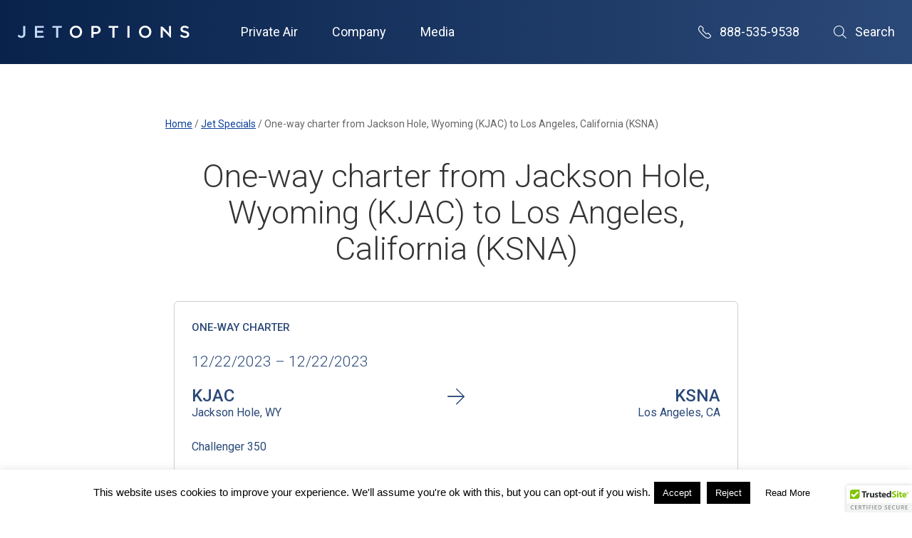

--- FILE ---
content_type: text/html; charset=UTF-8
request_url: https://www.flyjetoptions.com/specials/one-way-jackson-jac-los-angeles-sna-12-22-challenger-350/
body_size: 14268
content:
<!DOCTYPE html><html
lang=en><head><style>img.lazy{min-height:1px}</style><link
href=https://www.flyjetoptions.com/wp-content/plugins/w3-total-cache/pub/js/lazyload.min.js as=script><meta
charset="UTF-8"><meta
name="viewport" content="width=device-width, initial-scale=1"><meta
http-equiv="X-UA-Compatible" content="IE=edge,chrome=1"><meta
http-equiv="Content-Type" content="text/html; charset=UTF-8"><meta
http-equiv="Content-Language" content="en-us"><meta
name="norton-safeweb-site-verification" content="d75vpxe7ku5kwij9n12i7lu-4ghkzsnt3mljk26aetx8m449k747esn7p8rivcfmyi4kjpd0ue6txfwb5cowh7feucllah7hxzv8lg5skvbr3asf0fvyf8qdo5mynma5"><link
rel=preconnect href=https://fonts.gstatic.com/ crossorigin><link
href="https://fonts.googleapis.com/css?family=Roboto:300,400,500" rel=stylesheet><meta
name='robots' content='index, follow, max-image-preview:large, max-snippet:-1, max-video-preview:-1'>
 <script id=google_gtagjs-js-consent-mode-data-layer>window.dataLayer = window.dataLayer || [];function gtag(){dataLayer.push(arguments);}
gtag('consent', 'default', {"ad_personalization":"denied","ad_storage":"denied","ad_user_data":"denied","analytics_storage":"denied","functionality_storage":"denied","security_storage":"denied","personalization_storage":"denied","region":["AT","BE","BG","CH","CY","CZ","DE","DK","EE","ES","FI","FR","GB","GR","HR","HU","IE","IS","IT","LI","LT","LU","LV","MT","NL","NO","PL","PT","RO","SE","SI","SK"],"wait_for_update":500});
window._googlesitekitConsentCategoryMap = {"statistics":["analytics_storage"],"marketing":["ad_storage","ad_user_data","ad_personalization"],"functional":["functionality_storage","security_storage"],"preferences":["personalization_storage"]};
window._googlesitekitConsents = {"ad_personalization":"denied","ad_storage":"denied","ad_user_data":"denied","analytics_storage":"denied","functionality_storage":"denied","security_storage":"denied","personalization_storage":"denied","region":["AT","BE","BG","CH","CY","CZ","DE","DK","EE","ES","FI","FR","GB","GR","HR","HU","IE","IS","IT","LI","LT","LU","LV","MT","NL","NO","PL","PT","RO","SE","SI","SK"],"wait_for_update":500};</script> <title>One way Jackson JAC-Los Angeles SNA 12/22 Challenger 350 - JetOptions Private Jets</title><meta
name="description" content="One way Jackson-Los Angeles 12/22 Challenger 350 super-midsize jet. Seats 9 passengers. Point-to-point charter rate. No added reposition costs"><link
rel=canonical href=https://www.flyjetoptions.com/specials/one-way-jackson-jac-los-angeles-sna-12-22-challenger-350/ ><meta
property="og:locale" content="en_US"><meta
property="og:type" content="article"><meta
property="og:title" content="One way Jackson JAC-Los Angeles SNA 12/22 Challenger 350"><meta
property="og:description" content="One way Jackson-Los Angeles 12/22 Challenger 350 super-midsize jet. Seats 9 passengers. Point-to-point charter rate. No added reposition costs"><meta
property="og:url" content="https://www.flyjetoptions.com/specials/one-way-jackson-jac-los-angeles-sna-12-22-challenger-350/"><meta
property="og:site_name" content="JetOptions Private Jets"><meta
property="article:publisher" content="https://www.facebook.com/JetOptionsJetCharter"><meta
property="article:modified_time" content="2023-12-08T16:43:17+00:00"><meta
name="twitter:card" content="summary_large_image"><meta
name="twitter:site" content="@jetoptions"> <script type=application/ld+json class=yoast-schema-graph>{"@context":"https://schema.org","@graph":[{"@type":"WebPage","@id":"https://www.flyjetoptions.com/specials/one-way-jackson-jac-los-angeles-sna-12-22-challenger-350/","url":"https://www.flyjetoptions.com/specials/one-way-jackson-jac-los-angeles-sna-12-22-challenger-350/","name":"One way Jackson JAC-Los Angeles SNA 12/22 Challenger 350 - JetOptions Private Jets","isPartOf":{"@id":"https://www.flyjetoptions.com/#website"},"datePublished":"2023-12-08T16:41:42+00:00","dateModified":"2023-12-08T16:43:17+00:00","description":"One way Jackson-Los Angeles 12/22 Challenger 350 super-midsize jet. Seats 9 passengers. Point-to-point charter rate. No added reposition costs","breadcrumb":{"@id":"https://www.flyjetoptions.com/specials/one-way-jackson-jac-los-angeles-sna-12-22-challenger-350/#breadcrumb"},"inLanguage":"en","potentialAction":[{"@type":"ReadAction","target":["https://www.flyjetoptions.com/specials/one-way-jackson-jac-los-angeles-sna-12-22-challenger-350/"]}]},{"@type":"BreadcrumbList","@id":"https://www.flyjetoptions.com/specials/one-way-jackson-jac-los-angeles-sna-12-22-challenger-350/#breadcrumb","itemListElement":[{"@type":"ListItem","position":1,"name":"Home","item":"https://www.flyjetoptions.com/"},{"@type":"ListItem","position":2,"name":"One way Jackson JAC-Los Angeles SNA 12/22 Challenger 350"}]},{"@type":"WebSite","@id":"https://www.flyjetoptions.com/#website","url":"https://www.flyjetoptions.com/","name":"JetOptions Private Jets","description":"Private Jet Charter Rental Services","publisher":{"@id":"https://www.flyjetoptions.com/#organization"},"potentialAction":[{"@type":"SearchAction","target":{"@type":"EntryPoint","urlTemplate":"https://www.flyjetoptions.com/?s={search_term_string}"},"query-input":{"@type":"PropertyValueSpecification","valueRequired":true,"valueName":"search_term_string"}}],"inLanguage":"en"},{"@type":"Organization","@id":"https://www.flyjetoptions.com/#organization","name":"JetOptions Private Jets","alternateName":"JetOptions","url":"https://www.flyjetoptions.com/","logo":{"@type":"ImageObject","inLanguage":"en","@id":"https://www.flyjetoptions.com/#/schema/logo/image/","url":"https://www.flyjetoptions.com/wp-content/uploads/2023/04/Jetoptions-logo-blue-gray-white-background-commuters-sans-regular-square-679x860-1.jpg","contentUrl":"https://www.flyjetoptions.com/wp-content/uploads/2023/04/Jetoptions-logo-blue-gray-white-background-commuters-sans-regular-square-679x860-1.jpg","width":679,"height":860,"caption":"JetOptions Private Jets"},"image":{"@id":"https://www.flyjetoptions.com/#/schema/logo/image/"},"sameAs":["https://www.facebook.com/JetOptionsJetCharter","https://x.com/jetoptions","https://instagram.com/jetoptions/","https://www.linkedin.com/company/jetoptions","https://www.pinterest.com/jetoptions","https://www.youtube.com/user/JetOptions"]}]}</script> <link
rel=dns-prefetch href=//code.jquery.com><link
rel=dns-prefetch href=//www.googletagmanager.com><link
rel=alternate title="oEmbed (JSON)" type=application/json+oembed href="https://www.flyjetoptions.com/wp-json/oembed/1.0/embed?url=https%3A%2F%2Fwww.flyjetoptions.com%2Fspecials%2Fone-way-jackson-jac-los-angeles-sna-12-22-challenger-350%2F"><link
rel=alternate title="oEmbed (XML)" type=text/xml+oembed href="https://www.flyjetoptions.com/wp-json/oembed/1.0/embed?url=https%3A%2F%2Fwww.flyjetoptions.com%2Fspecials%2Fone-way-jackson-jac-los-angeles-sna-12-22-challenger-350%2F&#038;format=xml"><style id=wp-img-auto-sizes-contain-inline-css>img:is([sizes=auto i],[sizes^="auto," i]){contain-intrinsic-size:3000px 1500px}
/*# sourceURL=wp-img-auto-sizes-contain-inline-css */</style><style id=wp-block-library-inline-css>/*<![CDATA[*/:root{--wp-block-synced-color:#7a00df;--wp-block-synced-color--rgb:122,0,223;--wp-bound-block-color:var(--wp-block-synced-color);--wp-editor-canvas-background:#ddd;--wp-admin-theme-color:#007cba;--wp-admin-theme-color--rgb:0,124,186;--wp-admin-theme-color-darker-10:#006ba1;--wp-admin-theme-color-darker-10--rgb:0,107,160.5;--wp-admin-theme-color-darker-20:#005a87;--wp-admin-theme-color-darker-20--rgb:0,90,135;--wp-admin-border-width-focus:2px}@media (min-resolution:192dpi){:root{--wp-admin-border-width-focus:1.5px}}.wp-element-button{cursor:pointer}:root .has-very-light-gray-background-color{background-color:#eee}:root .has-very-dark-gray-background-color{background-color:#313131}:root .has-very-light-gray-color{color:#eee}:root .has-very-dark-gray-color{color:#313131}:root .has-vivid-green-cyan-to-vivid-cyan-blue-gradient-background{background:linear-gradient(135deg,#00d084,#0693e3)}:root .has-purple-crush-gradient-background{background:linear-gradient(135deg,#34e2e4,#4721fb 50%,#ab1dfe)}:root .has-hazy-dawn-gradient-background{background:linear-gradient(135deg,#faaca8,#dad0ec)}:root .has-subdued-olive-gradient-background{background:linear-gradient(135deg,#fafae1,#67a671)}:root .has-atomic-cream-gradient-background{background:linear-gradient(135deg,#fdd79a,#004a59)}:root .has-nightshade-gradient-background{background:linear-gradient(135deg,#330968,#31cdcf)}:root .has-midnight-gradient-background{background:linear-gradient(135deg,#020381,#2874fc)}:root{--wp--preset--font-size--normal:16px;--wp--preset--font-size--huge:42px}.has-regular-font-size{font-size:1em}.has-larger-font-size{font-size:2.625em}.has-normal-font-size{font-size:var(--wp--preset--font-size--normal)}.has-huge-font-size{font-size:var(--wp--preset--font-size--huge)}.has-text-align-center{text-align:center}.has-text-align-left{text-align:left}.has-text-align-right{text-align:right}.has-fit-text{white-space:nowrap!important}#end-resizable-editor-section{display:none}.aligncenter{clear:both}.items-justified-left{justify-content:flex-start}.items-justified-center{justify-content:center}.items-justified-right{justify-content:flex-end}.items-justified-space-between{justify-content:space-between}.screen-reader-text{border:0;clip-path:inset(50%);height:1px;margin:-1px;overflow:hidden;padding:0;position:absolute;width:1px;word-wrap:normal!important}.screen-reader-text:focus{background-color:#ddd;clip-path:none;color:#444;display:block;font-size:1em;height:auto;left:5px;line-height:normal;padding:15px 23px 14px;text-decoration:none;top:5px;width:auto;z-index:100000}html :where(.has-border-color){border-style:solid}html :where([style*=border-top-color]){border-top-style:solid}html :where([style*=border-right-color]){border-right-style:solid}html :where([style*=border-bottom-color]){border-bottom-style:solid}html :where([style*=border-left-color]){border-left-style:solid}html :where([style*=border-width]){border-style:solid}html :where([style*=border-top-width]){border-top-style:solid}html :where([style*=border-right-width]){border-right-style:solid}html :where([style*=border-bottom-width]){border-bottom-style:solid}html :where([style*=border-left-width]){border-left-style:solid}html :where(img[class*=wp-image-]){height:auto;max-width:100%}:where(figure){margin:0 0 1em}html :where(.is-position-sticky){--wp-admin--admin-bar--position-offset:var(--wp-admin--admin-bar--height,0px)}@media screen and (max-width:600px){html :where(.is-position-sticky){--wp-admin--admin-bar--position-offset:0px}}
/*wp_block_styles_on_demand_placeholder:69713e91b807f*/
/*# sourceURL=wp-block-library-inline-css *//*]]>*/</style><style id=classic-theme-styles-inline-css>/*! This file is auto-generated */
.wp-block-button__link{color:#fff;background-color:#32373c;border-radius:9999px;box-shadow:none;text-decoration:none;padding:calc(.667em + 2px) calc(1.333em + 2px);font-size:1.125em}.wp-block-file__button{background:#32373c;color:#fff;text-decoration:none}
/*# sourceURL=/wp-includes/css/classic-themes.min.css */</style><link
rel=stylesheet href=https://www.flyjetoptions.com/wp-content/cache/minify/11d6c.css media=all> <script src=https://www.flyjetoptions.com/wp-content/cache/minify/818c0.js></script> <script id=cookie-law-info-js-extra>var Cli_Data = {"nn_cookie_ids":[],"cookielist":[],"non_necessary_cookies":[],"ccpaEnabled":"","ccpaRegionBased":"","ccpaBarEnabled":"","strictlyEnabled":["necessary","obligatoire"],"ccpaType":"gdpr","js_blocking":"","custom_integration":"","triggerDomRefresh":"","secure_cookies":""};
var cli_cookiebar_settings = {"animate_speed_hide":"500","animate_speed_show":"500","background":"#fff","border":"#444","border_on":"","button_1_button_colour":"#000","button_1_button_hover":"#000000","button_1_link_colour":"#fff","button_1_as_button":"1","button_1_new_win":"","button_2_button_colour":"#ffffff","button_2_button_hover":"#cccccc","button_2_link_colour":"#000000","button_2_as_button":"1","button_2_hidebar":"1","button_3_button_colour":"#000","button_3_button_hover":"#000000","button_3_link_colour":"#fff","button_3_as_button":"1","button_3_new_win":"","button_4_button_colour":"#000","button_4_button_hover":"#000000","button_4_link_colour":"#fff","button_4_as_button":"1","button_7_button_colour":"#61a229","button_7_button_hover":"#4e8221","button_7_link_colour":"#fff","button_7_as_button":"1","button_7_new_win":"","font_family":"Arial, Helvetica, sans-serif","header_fix":"","notify_animate_hide":"1","notify_animate_show":"","notify_div_id":"#cookie-law-info-bar","notify_position_horizontal":"right","notify_position_vertical":"bottom","scroll_close":"","scroll_close_reload":"","accept_close_reload":"","reject_close_reload":"","showagain_tab":"1","showagain_background":"#fff","showagain_border":"#000","showagain_div_id":"#cookie-law-info-again","showagain_x_position":"100px","text":"#000","show_once_yn":"","show_once":"10000","logging_on":"","as_popup":"","popup_overlay":"1","bar_heading_text":"","cookie_bar_as":"banner","popup_showagain_position":"bottom-right","widget_position":"left"};
var log_object = {"ajax_url":"https://www.flyjetoptions.com/wp-admin/admin-ajax.php"};
//# sourceURL=cookie-law-info-js-extra</script> <script src=https://www.flyjetoptions.com/wp-content/cache/minify/d7bac.js></script> 
 <script src="https://www.googletagmanager.com/gtag/js?id=G-XB374QH9W2" id=google_gtagjs-js async></script> <script id=google_gtagjs-js-after>window.dataLayer = window.dataLayer || [];function gtag(){dataLayer.push(arguments);}
gtag("set","linker",{"domains":["www.flyjetoptions.com"]});
gtag("js", new Date());
gtag("set", "developer_id.dZTNiMT", true);
gtag("config", "G-XB374QH9W2", {"googlesitekit_post_type":"jetoptions_specials"});
 window._googlesitekit = window._googlesitekit || {}; window._googlesitekit.throttledEvents = []; window._googlesitekit.gtagEvent = (name, data) => { var key = JSON.stringify( { name, data } ); if ( !! window._googlesitekit.throttledEvents[ key ] ) { return; } window._googlesitekit.throttledEvents[ key ] = true; setTimeout( () => { delete window._googlesitekit.throttledEvents[ key ]; }, 5 ); gtag( "event", name, { ...data, event_source: "site-kit" } ); }; 
//# sourceURL=google_gtagjs-js-after</script> <link
rel=https://api.w.org/ href=https://www.flyjetoptions.com/wp-json/ ><link
rel=EditURI type=application/rsd+xml title=RSD href=https://www.flyjetoptions.com/xmlrpc.php?rsd><meta
name="generator" content="WordPress 6.9"><link
rel=shortlink href='https://www.flyjetoptions.com/?p=45427'><meta
name="generator" content="Site Kit by Google 1.170.0"><script>(function(url){
	if(/(?:Chrome\/26\.0\.1410\.63 Safari\/537\.31|WordfenceTestMonBot)/.test(navigator.userAgent)){ return; }
	var addEvent = function(evt, handler) {
		if (window.addEventListener) {
			document.addEventListener(evt, handler, false);
		} else if (window.attachEvent) {
			document.attachEvent('on' + evt, handler);
		}
	};
	var removeEvent = function(evt, handler) {
		if (window.removeEventListener) {
			document.removeEventListener(evt, handler, false);
		} else if (window.detachEvent) {
			document.detachEvent('on' + evt, handler);
		}
	};
	var evts = 'contextmenu dblclick drag dragend dragenter dragleave dragover dragstart drop keydown keypress keyup mousedown mousemove mouseout mouseover mouseup mousewheel scroll'.split(' ');
	var logHuman = function() {
		if (window.wfLogHumanRan) { return; }
		window.wfLogHumanRan = true;
		var wfscr = document.createElement('script');
		wfscr.type = 'text/javascript';
		wfscr.async = true;
		wfscr.src = url + '&r=' + Math.random();
		(document.getElementsByTagName('head')[0]||document.getElementsByTagName('body')[0]).appendChild(wfscr);
		for (var i = 0; i < evts.length; i++) {
			removeEvent(evts[i], logHuman);
		}
	};
	for (var i = 0; i < evts.length; i++) {
		addEvent(evts[i], logHuman);
	}
})('//www.flyjetoptions.com/?wordfence_lh=1&hid=379C65C35240B1B3A8FBD279FF97A7D1');</script> <script type=application/ld+json>[{"@context":"http:\/\/schema.org","@id":"http:\/\/data.wordlift.io\/wl0552\/jetoptions_specials\/one-way-jackson-jac-los-angeles-sna-12-22-challenger-350-45427","@type":"flight","description":"","name":"One way Jackson JAC-Los Angeles SNA 12\/22 Challenger 350","url":"https:\/\/www.flyjetoptions.com\/specials\/one-way-jackson-jac-los-angeles-sna-12-22-challenger-350\/","aircraft":"Challenger 350","arrivalAirport":"Los Angeles, California (KSNA)","departureAirport":"Jackson Hole, Wyoming (KJAC)","seller":{"name":"JetOptions Private Jets","sameAs":"https:\/\/www.flyjetoptions.com\/about-jetoptions\/"}}]</script> <link
rel=amphtml href=https://www.flyjetoptions.com/specials/one-way-jackson-jac-los-angeles-sna-12-22-challenger-350/?amp><link
rel=icon href=https://www.flyjetoptions.com/wp-content/uploads/2020/01/cropped-JetOptions-logo-2018-favicon-32x32.jpg sizes=32x32><link
rel=icon href=https://www.flyjetoptions.com/wp-content/uploads/2020/01/cropped-JetOptions-logo-2018-favicon-192x192.jpg sizes=192x192><link
rel=apple-touch-icon href=https://www.flyjetoptions.com/wp-content/uploads/2020/01/cropped-JetOptions-logo-2018-favicon-180x180.jpg><meta
name="msapplication-TileImage" content="https://www.flyjetoptions.com/wp-content/uploads/2020/01/cropped-JetOptions-logo-2018-favicon-270x270.jpg"></head><body
class="wp-singular jetoptions_specials-template-default single single-jetoptions_specials postid-45427 wp-theme-jetoptions-glide ctct-jetoptions-glide" [class]="mobileNavOpen ? [&quot;wp-singular&quot;,&quot;jetoptions_specials-template-default&quot;,&quot;single&quot;,&quot;single-jetoptions_specials&quot;,&quot;postid-45427&quot;,&quot;wp-theme-jetoptions-glide&quot;,&quot;nav-lock&quot;,&quot;ctct-jetoptions-glide&quot;] : [&quot;wp-singular&quot;,&quot;jetoptions_specials-template-default&quot;,&quot;single&quot;,&quot;single-jetoptions_specials&quot;,&quot;postid-45427&quot;,&quot;wp-theme-jetoptions-glide&quot;,&quot;ctct-jetoptions-glide&quot;]"><header><nav
class=main-nav>
<a
href=/ class=branding aria-label="JetOptions Private Jet Charters"><svg
xmlns=http://www.w3.org/2000/svg viewBox="0 0 296 22"><g
fill=none><path
class=logo-stroke d="M249.7 1.9C249.5 1.8 249.4 1.7 249.3 1.7L246.4 1.7 246.4 4.2C247 4.7 247.5 5.1 248 5.5 248.6 6.1 249.2 6.6 249.8 7.1 249.8 7.2 249.9 7.2 250 7.3 254.8 11.6 259.1 16.2 262.9 20.5L264.2 20.5 264.2 17.7C263 16.3 261.9 14.9 260.7 13.4 257.3 9.6 253.7 5.7 249.7 1.9"/><path
d="M10.5 13.8C10.5 16.5 9.2 17.8 7.2 17.8 5.5 17.8 4.3 16.9 3.1 15.4L0.8 17.8C2.1 19.7 4.2 21.1 7.3 21.1 9.3 21.1 11.1 20.5 12.2 19.3 13.4 18.1 14.2 16.3 14.2 13.9L14.2 0.5 10.5 0.5 10.5 13.8" class=logo-highlight /><polyline
points="34.3 12.2 44.5 12.2 44.5 9 34.3 9 34.3 3.7 45.8 3.7 45.8 0.5 30.7 0.5 30.7 20.8 46 20.8 46 17.6 34.3 17.6 34.3 12.2" class=logo-highlight /><polyline
points="60.4 3.8 66.9 3.8 66.9 20.8 70.5 20.8 70.5 3.8 76.9 3.8 76.9 0.5 60.4 0.5 60.4 3.8" class=logo-highlight /><path
d="M107.9 10.7C107.9 14.7 105.1 17.9 101 17.9 97 17.9 94.1 14.6 94.1 10.7L94.1 10.6C94.1 6.6 96.9 3.4 101 3.4 105 3.4 107.9 6.7 107.9 10.7L107.9 10.7ZM111.6 10.6C111.6 4.9 107.3 0.1 101 0.1 94.8 0.1 90.4 4.9 90.4 10.7L90.4 10.7C90.4 16.4 94.7 21.2 101 21.2 107.2 21.2 111.6 16.4 111.6 10.7L111.6 10.6Z" class=logo-default /><path
d="M139.8 7.4C139.8 9.6 138.1 11.1 135.4 11.1L131.2 11.1 131.2 3.7 135.4 3.7C138 3.7 139.8 5 139.8 7.4L139.8 7.4ZM135.7 0.5L127.6 0.5 127.6 20.8 131.2 20.8 131.2 14.3 135.2 14.3C139.7 14.3 143.4 11.9 143.4 7.3L143.4 7.3C143.4 3.2 140.4 0.5 135.7 0.5Z" class=logo-default /><polyline
points="157.2 3.8 163.7 3.8 163.7 20.8 167.3 20.8 167.3 3.8 173.8 3.8 173.8 0.5 157.2 0.5 157.2 3.8" class=logo-default /><polygon
points="189.4 20.8 193 20.8 193 0.5 189.4 0.5" class=logo-default /><path
d="M226.7 10.7C226.7 14.7 223.9 17.9 219.8 17.9 215.8 17.9 212.9 14.6 212.9 10.7L212.9 10.6C212.9 6.6 215.7 3.4 219.8 3.4 223.8 3.4 226.7 6.7 226.7 10.7L226.7 10.7ZM219.8 0.1C213.6 0.1 209.2 4.9 209.2 10.7L209.2 10.7C209.2 16.4 213.5 21.2 219.8 21.2 226 21.2 230.5 16.4 230.5 10.7L230.5 10.6C230.5 4.9 226.1 0.1 219.8 0.1Z" class=logo-default /><path
d="M288.9 9C285 8.1 284.1 7.4 284.1 5.8L284.1 5.8C284.1 4.4 285.3 3.4 287.4 3.4 289.3 3.4 291.1 4.1 292.9 5.5L294.8 2.7C292.8 1.1 290.4 0.2 287.5 0.2 283.4 0.2 280.5 2.6 280.5 6.1L280.5 6.2C280.5 9.9 282.9 11.2 287.3 12.2 291.1 13.1 291.9 13.9 291.9 15.3L291.9 15.4C291.9 16.9 290.5 18 288.3 18 285.8 18 283.8 17 281.8 15.3L279.7 17.9C282.1 20.1 285.1 21.1 288.2 21.1 292.5 21.1 295.5 18.9 295.5 15.1L295.5 15C295.5 11.6 293.2 10.1 288.9 9" class=logo-default /><path
d="M249.8 7.1C249.2 6.6 248.6 6.1 248 5.5 247.5 5.1 247 4.7 246.4 4.2L246.4 20.8 250 20.8 250 7.3C249.9 7.2 249.8 7.2 249.8 7.1" class=logo-default /><path
d="M260.7 13.4C260.7 13.4 260.7 13.4 260.7 13.4 261.9 14.9 263 16.3 264.2 17.7L264.2 0.5 260.7 0.5 260.7 13.4" class=logo-default /></g></svg>
</a><div
class=nav-wrapper [class]="mobileNavOpen ? 'nav-wrapper open' : 'nav-wrapper'">
<a
tabindex=0 class="mobile-menu mobile-menu--close" aria-label="Close Navigation Menu" on="tap:AMP.setState({ mobileNavOpen: false })">Close Menu</a><ul
class="nav-list no-list-style">
<li
tabindex=0>Private Air<ul
class=no-list-style>	<li
id=menu-item-15828 class="menu-item menu-item-type-post_type menu-item-object-page menu-item-15828"><a
href=https://www.flyjetoptions.com/private-jet-charter-quote/ title="Charter Quote Request">Request a Quote</a></li>
<li
id=menu-item-15830 class="menu-item menu-item-type-post_type menu-item-object-page menu-item-15830"><a
href=https://www.flyjetoptions.com/fleet/ title="Charter Aircraft">Aircraft</a></li>
<li
id=menu-item-15840 class="menu-item menu-item-type-post_type menu-item-object-page menu-item-15840"><a
href=https://www.flyjetoptions.com/safety-and-security/ title="Safety and Security Standards">Safety and Security</a></li>
<li
id=menu-item-15829 class="menu-item menu-item-type-post_type menu-item-object-page menu-item-15829"><a
href=https://www.flyjetoptions.com/jet-specials/ title="One Way and Empty Leg Charters">Jet Specials</a></li>
<li
id=menu-item-17894 class="menu-item menu-item-type-post_type menu-item-object-page menu-item-17894"><a
href=https://www.flyjetoptions.com/destinations/ title="Private Charter Destinations ">Destinations</a></li>
<li
id=menu-item-24748 class="menu-item menu-item-type-post_type menu-item-object-page menu-item-24748"><a
href=https://www.flyjetoptions.com/private-jet-events/ title="Private Charter Events">Private Jet Events</a></li>
<li
id=menu-item-15831 class="menu-item menu-item-type-post_type menu-item-object-page menu-item-15831"><a
href=https://www.flyjetoptions.com/jetoptions-private-jet-card-programs-fixed-prepaid-rates/ title="JetOptions Jet Card Membership">Jet Card Membership</a></li>
<li
id=menu-item-28483 class="menu-item menu-item-type-post_type menu-item-object-page menu-item-28483"><a
href=https://www.flyjetoptions.com/jet-acquisitions/ title="JetOptions Private Jet Acquisition">Private Jet Acquisition</a></li>
<li
id=menu-item-33464 class="menu-item menu-item-type-post_type menu-item-object-page menu-item-33464"><a
href=https://www.flyjetoptions.com/non-emergency-medical-charter-medical-air-transport-air-ambulance/ title="Charter Medical Air Transport">Medical Charter</a></li></ul></li><li
tabindex=0>Company<ul
class=no-list-style>	<li
id=menu-item-15832 class="menu-item menu-item-type-post_type menu-item-object-page menu-item-15832"><a
href=https://www.flyjetoptions.com/about-jetoptions/ title="About JetOptions Private Jets">About Us</a></li>
<li
id=menu-item-15839 class="menu-item menu-item-type-post_type menu-item-object-page menu-item-15839"><a
href=https://www.flyjetoptions.com/testimonials/ title="JetOptions Client Testimonials">Testimonials</a></li>
<li
id=menu-item-15834 class="menu-item menu-item-type-post_type menu-item-object-page menu-item-15834"><a
href=https://www.flyjetoptions.com/faq/ title="Frequently Asked Questions Answered">FAQs</a></li>
<li
id=menu-item-15836 class="menu-item menu-item-type-post_type menu-item-object-page menu-item-15836"><a
href=https://www.flyjetoptions.com/careers/ title="JetOptions Career Opportunities">Careers</a></li>
<li
id=menu-item-15833 class="menu-item menu-item-type-post_type menu-item-object-page menu-item-privacy-policy menu-item-15833"><a
rel=privacy-policy href=https://www.flyjetoptions.com/privacy-policy/ title="Data Privacy Policy">Privacy Policy</a></li>
<li
id=menu-item-43099 class="menu-item menu-item-type-post_type menu-item-object-page menu-item-43099"><a
href=https://www.flyjetoptions.com/terms-of-service/ title="Terms of Service">TOS</a></li>
<li
id=menu-item-44832 class="menu-item menu-item-type-post_type menu-item-object-page menu-item-44832"><a
href=https://www.flyjetoptions.com/contact/ >Contact Us</a></li></ul></li><li
tabindex=0>Media<ul
class=no-list-style>	<li
id=menu-item-15837 class="menu-item menu-item-type-post_type menu-item-object-page current_page_parent menu-item-15837"><a
href=https://www.flyjetoptions.com/jetcharterblog/ title="JetOptions Blog">Blog</a></li>
<li
id=menu-item-15835 class="menu-item menu-item-type-post_type menu-item-object-page menu-item-15835"><a
href=https://www.flyjetoptions.com/about-jetoptions/partners/ title="JetOptions Preferred Partners">Partners</a></li></ul></li></ul><div
class=utility-nav>
<a
href=tel:8885359538 class=phone>
<i
class="glide-icon-regular glide-icon-phone"></i> 888-535-9538
</a>
<a
tabindex=0 class=search-menu [class]="searchOpen ? 'search-menu is-open' : 'search-menu'" aria-label="Open Search" on="tap:AMP.setState({ searchOpen: !searchOpen })">
<i
class="glide-icon-regular glide-icon-search"></i>
Search
</a><div
class=nav-search [class]="searchOpen ? 'nav-search expanded' : 'nav-search'"><form
method=get class=site-search__form id=searchform action=https://www.flyjetoptions.com/ >
<input
type=text placeholder="Search this site" value name=s id=s>
<input
class=glide-button type=submit id=searchsubmit value=Search></form></div></div><a
href=tel:8885359538 class=mobile-menu-phone><i
class="glide-icon-regular glide-icon-phone mar-r-.5--xs"></i> 888-535-9538</a>
<a
tabindex=0 class="mobile-menu mobile-menu--open" aria-label="Open Navigation Menu" on="tap:AMP.setState({ mobileNavOpen: true })">Menu</a></div></nav></header><div
class="interior-page container-fluid"><div
class=row><div
class="interior-page__wrapper col-xs-12"><ul
class=breadcrumbs itemscope itemtype=http://schema.org/BreadcrumbList>
<li
itemprop=itemListElement itemscope itemtype=http://schema.org/ListItem>
<a
itemtype=https://schema.org/Thing itemprop=item href=/ >
<span
itemprop=name>Home</span>
</a><meta
itemprop="position" content="1">
</li>
<li
class=breadcrumbs__divider>/</li>
<li
itemprop=itemListElement itemscope itemtype=http://schema.org/ListItem>
<a
itemtype=https://schema.org/Thing itemprop=item href=/jet-specials>
<span
itemprop=name>Jet Specials</span>
</a><meta
itemprop="position" content="2">
</li>
<li
class=breadcrumbs__divider>/</li>
<li>One-way charter from Jackson Hole, Wyoming (KJAC) to Los Angeles, California (KSNA)</li></ul><h1>
One-way charter from Jackson Hole, Wyoming (KJAC) to Los Angeles, California (KSNA)</h1><div
class="glide-card glide-card--jet-special jet-special">
<span
class=glide-card--jet-special__flight-type>
One-way charter </span><span
class=glide-card--jet-special__flight-date>
12/22/2023                              &ndash; 12/22/2023 </span><div
class="row mar-b-2--xs glide-card--jet-special__airports"><div
class=col-xs-6>
<span
class=glide-card--jet-special__airport-code>KJAC</span>
<span
class=glide-card--jet-special__airport-city>Jackson Hole, WY</span></div><div
class="col-xs-6 glide-align--right">
<span
class=glide-card--jet-special__airport-code>KSNA</span>
<span
class=glide-card--jet-special__airport-city>Los Angeles, CA</span></div></div><div
class="row mar-b-2--xs"><div
class=col-xs-6>
<span
class=glide-card--jet-special__aircraft-name>
Challenger 350 </span></div></div><div
class=glide-card--jet-special__disclaimer><p><a
href=https://www.flyjetoptions.com/specials/one-way-jackson-jac-los-angeles-sna-12-22-challenger-350/ ><strong>One-way charter KJAC to KSNA 12/22 </strong><strong>listing </strong></a>is not a scheduled flight. Times and locations may be negotiable with similar routings. Contact JetOptions to determine if your travel requirements fit our charter plane&#8217;s availability. This charter aircraft is a<a
href=https://www.flyjetoptions.com/fleet/challenger-350/ ><strong> Challenger 350 super-midsize business jet</strong><strong> with seating for up to nine passengers</strong></a>. The one-way charter rate from <a
href=https://www.flyjetoptions.com/destinations/jackson-hole/ ><strong>Jackson Hole</strong></a> <strong>to <a
href=https://www.flyjetoptions.com/destinations/los-angeles/ >Los Angeles (Santa Ana)</a> </strong>is available on December 22. Please complete a charter request or call to inquire or book at 888-535-9538. Phones are answered 24/7/365. SCA1208</p></div><div
class=glide-align--center>
<a
href="/private-jet-charter-quote?aircraft_name=Challenger+350" class=glide-button>Request a Quote</a></div></div></div></div></div><footer
class=footer><div
class=footer__wrapper><nav
class=footer__nav><div
class=footer__nav-column><h6>Private Air</h6><ul>	<li
class="menu-item menu-item-type-post_type menu-item-object-page menu-item-15828"><a
href=https://www.flyjetoptions.com/private-jet-charter-quote/ title="Charter Quote Request">Request a Quote</a></li>
<li
class="menu-item menu-item-type-post_type menu-item-object-page menu-item-15830"><a
href=https://www.flyjetoptions.com/fleet/ title="Charter Aircraft">Aircraft</a></li>
<li
class="menu-item menu-item-type-post_type menu-item-object-page menu-item-15840"><a
href=https://www.flyjetoptions.com/safety-and-security/ title="Safety and Security Standards">Safety and Security</a></li>
<li
class="menu-item menu-item-type-post_type menu-item-object-page menu-item-15829"><a
href=https://www.flyjetoptions.com/jet-specials/ title="One Way and Empty Leg Charters">Jet Specials</a></li>
<li
class="menu-item menu-item-type-post_type menu-item-object-page menu-item-17894"><a
href=https://www.flyjetoptions.com/destinations/ title="Private Charter Destinations ">Destinations</a></li>
<li
class="menu-item menu-item-type-post_type menu-item-object-page menu-item-24748"><a
href=https://www.flyjetoptions.com/private-jet-events/ title="Private Charter Events">Private Jet Events</a></li>
<li
class="menu-item menu-item-type-post_type menu-item-object-page menu-item-15831"><a
href=https://www.flyjetoptions.com/jetoptions-private-jet-card-programs-fixed-prepaid-rates/ title="JetOptions Jet Card Membership">Jet Card Membership</a></li>
<li
class="menu-item menu-item-type-post_type menu-item-object-page menu-item-28483"><a
href=https://www.flyjetoptions.com/jet-acquisitions/ title="JetOptions Private Jet Acquisition">Private Jet Acquisition</a></li>
<li
class="menu-item menu-item-type-post_type menu-item-object-page menu-item-33464"><a
href=https://www.flyjetoptions.com/non-emergency-medical-charter-medical-air-transport-air-ambulance/ title="Charter Medical Air Transport">Medical Charter</a></li></ul></div><div
class=footer__nav-column><h6>Company</h6><ul>	<li
class="menu-item menu-item-type-post_type menu-item-object-page menu-item-15832"><a
href=https://www.flyjetoptions.com/about-jetoptions/ title="About JetOptions Private Jets">About Us</a></li>
<li
class="menu-item menu-item-type-post_type menu-item-object-page menu-item-15839"><a
href=https://www.flyjetoptions.com/testimonials/ title="JetOptions Client Testimonials">Testimonials</a></li>
<li
class="menu-item menu-item-type-post_type menu-item-object-page menu-item-15834"><a
href=https://www.flyjetoptions.com/faq/ title="Frequently Asked Questions Answered">FAQs</a></li>
<li
class="menu-item menu-item-type-post_type menu-item-object-page menu-item-15836"><a
href=https://www.flyjetoptions.com/careers/ title="JetOptions Career Opportunities">Careers</a></li>
<li
class="menu-item menu-item-type-post_type menu-item-object-page menu-item-privacy-policy menu-item-15833"><a
rel=privacy-policy href=https://www.flyjetoptions.com/privacy-policy/ title="Data Privacy Policy">Privacy Policy</a></li>
<li
class="menu-item menu-item-type-post_type menu-item-object-page menu-item-43099"><a
href=https://www.flyjetoptions.com/terms-of-service/ title="Terms of Service">TOS</a></li>
<li
class="menu-item menu-item-type-post_type menu-item-object-page menu-item-44832"><a
href=https://www.flyjetoptions.com/contact/ >Contact Us</a></li></ul></div><div
class=footer__nav-column><h6>Media</h6><ul>	<li
class="menu-item menu-item-type-post_type menu-item-object-page current_page_parent menu-item-15837"><a
href=https://www.flyjetoptions.com/jetcharterblog/ title="JetOptions Blog">Blog</a></li>
<li
class="menu-item menu-item-type-post_type menu-item-object-page menu-item-15835"><a
href=https://www.flyjetoptions.com/about-jetoptions/partners/ title="JetOptions Preferred Partners">Partners</a></li></ul></div></nav><div
class=footer__locations><h6>Locations</h6><div
class=footer__locations__wrapper><div
class=location><p>
9465 Wilshire Blvd<br>
Suite 300<br>
Beverly Hills, CA<br>
90212<br>
<a
href=tel:310-526-7950>310-526-7950</a></p></div><div
class=location><p>
15455 Dallas Parkway<br>
6th Floor<br>
Dallas, TX<br>
75001<br>
<a
href=tel:214-254-4997>214-254-4997</a></p></div><div
class=location><p>
111 Congress Avenue<br>
Suite 500<br>
Austin, TX<br>
78701<br>
<a
href=tel:512-535-3534>512-535-3534</a></p></div></div><nav
class=footer__social-nav>
<a
href=https://www.facebook.com/pages/Dallas-TX/JetOptions-private-jet-charter/355180574603 class=footer__social-nav__facebook aria-label="Visit the JetOptions Private Jet Charter Facebook page"><?xml version="1.0" encoding="utf-8"?><svg
version=1.1 id=Facebook xmlns=http://www.w3.org/2000/svg xmlns:xlink=http://www.w3.org/1999/xlink x=0px y=0px
viewBox="0 0 19 32" style="enable-background:new 0 0 19 32;" xml:space=preserve>
<path
d=M12,32V18h6l1-6h-7V9c0-2,1-3,3-3h3V0h-5C8,0,6,3,6,8v4H0v6h6v14H12z />
</svg>
</a>
<a
href=https://www.twitter.com/jetoptions class=footer__social-nav__twitter aria-label="Visit the JetOptions Private Jet Charter Twitter page"><?xml version="1.0" encoding="utf-8"?><svg
version=1.1 id=Twitter xmlns=http://www.w3.org/2000/svg xmlns:xlink=http://www.w3.org/1999/xlink x=0px y=0px
viewBox="0 0 32 26" style="enable-background:new 0 0 32 26;" xml:space=preserve>
<path
d="M32,3.1c-1.2,0.5-2.5,0.9-3.8,1c1.4-0.8,2.4-2.1,2.9-3.6c-1.3,0.8-2.7,1.3-4.2,1.6C25.7,0.7,24,0,22.1,0
c-3.6,0-6.6,2.9-6.6,6.6c0,0,0,0,0,0c0,0.5,0.1,1,0.2,1.5C10.3,7.8,5.5,5.2,2.2,1.2c-0.6,1-0.9,2.1-0.9,3.3c0,2.2,1.1,4.2,2.9,5.5
c-1,0-2.1-0.3-3-0.8l0,0.1c0,3.1,2.2,5.8,5.3,6.4c-1,0.3-2,0.3-3,0.1c0.9,2.7,3.3,4.5,6.1,4.6c-2.3,1.8-5.2,2.8-8.1,2.8
c-0.5,0-1.1,0-1.6-0.1C3,25,6.5,26,10.1,26c12.1,0,18.7-10,18.7-18.7c0-0.3,0-0.6,0-0.9C30,5.5,31.1,4.4,32,3.1z"/>
</svg>
</a>
<a
href="https://www.linkedin.com/company/jetoptions?trk=fc_badge" class=footer__social-nav__linkedin aria-label="Visit the JetOptions Private Jet Charter LinkedIn page"><?xml version="1.0" encoding="utf-8"?><svg
version=1.1 id=LinkedIn xmlns=http://www.w3.org/2000/svg xmlns:xlink=http://www.w3.org/1999/xlink x=0px y=0px
viewBox="0 0 32 32" style="enable-background:new 0 0 32 32;" xml:space=preserve>
<g>
<path
d="M0,9h7v23H0V9z M24,9c-4,0-5.1,1.3-6,3V9h-7v23h7V19c0-2,0-4,3.5-4s3.5,2,3.5,4v13h7V19C32,13,31,9,24,9z"/>
<circle
cx=3.5 cy=3.5 r=3.5 />
</g>
</svg>
</a>
<a
href="https://www.youtube.com/user/JetOptions?feature=mhum" class=footer__social-nav__youtube aria-label="Visit the JetOptions Private Jet Charter YouTube channel"><?xml version="1.0" encoding="utf-8"?><svg
version=1.1 id=YouTube xmlns=http://www.w3.org/2000/svg xmlns:xlink=http://www.w3.org/1999/xlink x=0px y=0px
viewBox="0 0 32 24" style="enable-background:new 0 0 32 24;" xml:space=preserve>
<path
d="M31.7,5.2c0,0-0.3-2.4-1.3-3.4c-1.2-1.4-2.6-1.4-3.2-1.4C22.7,0,16,0,16,0h0c0,0-6.7,0-11.2,0.3c-0.6,0.1-2,0.1-3.2,1.4
c-1,1-1.3,3.4-1.3,3.4S0,7.9,0,10.7v2.6c0,2.8,0.3,5.5,0.3,5.5s0.3,2.4,1.3,3.4c1.2,1.4,2.8,1.3,3.5,1.5C7.7,23.9,16,24,16,24
s6.7,0,11.2-0.4c0.6-0.1,2-0.1,3.2-1.4c1-1,1.3-3.4,1.3-3.4s0.3-2.8,0.3-5.5v-2.6C32,7.9,31.7,5.2,31.7,5.2z"/>
<path
class=st0 d=M12,6v12l10-6L12,6z />
</svg>
</a>
<a
href=https://www.instagram.com/jetoptions/ class=footer__social-nav__instagram aria-label="Visit the JetOptions Private Jet Charter Instagram page"><?xml version="1.0" encoding="utf-8"?><svg
version=1.1 id=Instagram xmlns=http://www.w3.org/2000/svg xmlns:xlink=http://www.w3.org/1999/xlink x=0px y=0px
viewBox="0 0 32 32" style="enable-background:new 0 0 32 32;" xml:space=preserve>
<path
d="M28,0H4C1.7,0,0,1.7,0,4v24c0,2.3,1.7,4,4,4h24c2.3,0,4-1.7,4-4V4C32,1.7,30.3,0,28,0z M16,9.7c3.5,0,6.4,2.8,6.4,6.2
c0,3.4-2.9,6.2-6.4,6.2c-3.5,0-6.4-2.8-6.4-6.2C9.6,12.5,12.5,9.7,16,9.7z M28,27c0,0.7-0.3,1-1,1H5c-0.7,0-1-0.3-1-1V13l2.5,0.5
c-0.3,0.9-0.4,1.8-0.4,2.7c0,5.3,4.5,9.6,9.9,9.6c5.5,0,9.9-4.3,9.9-9.6c0-1-0.1-1.9-0.4-2.7L28,13V27z M28,9c0,0.6-0.4,1-1,1h-4
c-0.6,0-1-0.4-1-1V5c0-0.6,0.4-1,1-1h4c0.6,0,1,0.4,1,1V9z"/>
</svg>
</a>
<a
href=https://www.yelp.com/biz/jetoptions-private-jet-charter-addison class=footer__social-nav__yelp aria-label="Visit the JetOptions Private Jet Charter Yelp page"><?xml version="1.0" encoding="utf-8"?><svg
version=1.1 id=Yelp xmlns=http://www.w3.org/2000/svg xmlns:xlink=http://www.w3.org/1999/xlink x=0px y=0px
viewBox="0 0 18.2 24" style="enable-background:new 0 0 18.2 24;" xml:space=preserve>
<path
d="M18.2,18.2c-0.1,1-2.1,3.5-3,3.8c-0.3,0.1-0.6,0.1-0.9-0.1c-0.2-0.1-0.3-0.4-2.4-3.8l-0.6-1c-0.2-0.4-0.2-0.9,0.1-1.2
c0.3-0.4,0.7-0.5,1.1-0.4c0,0,1.6,0.5,1.6,0.5c3.6,1.2,3.7,1.2,3.9,1.3C18.2,17.6,18.3,17.9,18.2,18.2L18.2,18.2L18.2,18.2z M11,13
c-0.3-0.4-0.2-0.8,0-1.2l1-1.4c2.2-3,2.3-3.1,2.5-3.2c0.3-0.2,0.6-0.2,0.9,0c0.9,0.4,2.6,3,2.7,4v0c0,0.3-0.1,0.6-0.3,0.8
c-0.2,0.1-0.3,0.2-4.4,1.2c-0.6,0.2-1,0.3-1.2,0.3l0,0C11.8,13.6,11.3,13.4,11,13C11.1,13,11,13,11,13z M8.5,11.4
c-0.2,0.1-0.8,0.2-1.5-0.9c0,0-4.9-7.8-5-8C1.9,2.2,2,1.9,2.2,1.7C3,0.9,6.9-0.2,8,0c0.3,0.1,0.6,0.3,0.7,0.6C8.7,1,9.2,8.2,9.3,9.8
C9.3,11.2,8.7,11.4,8.5,11.4z M9.2,19.3c0,3.8,0,3.9-0.1,4.1c-0.1,0.3-0.3,0.5-0.7,0.5c-1,0.2-4-0.9-4.6-1.7
c-0.1-0.1-0.2-0.3-0.2-0.5c0-0.1,0-0.2,0-0.3c0.1-0.2,0.2-0.3,2.9-3.5l0.8-0.9c0.3-0.3,0.8-0.5,1.2-0.3c0.4,0.2,0.7,0.5,0.7,0.9
L9.2,19.3L9.2,19.3z M1,16.9c-0.3,0-0.6-0.2-0.7-0.5c-0.1-0.2-0.2-0.6-0.2-1c-0.1-1.3,0-3.3,0.4-3.9c0.2-0.3,0.5-0.4,0.7-0.4
c0.2,0,0.4,0.1,4.2,1.6l1.1,0.4c0.4,0.1,0.7,0.6,0.6,1.1c0,0.5-0.3,0.8-0.7,0.9l-1.6,0.5C1.3,16.8,1.2,16.9,1,16.9
C1,16.9,1,16.9,1,16.9z M16,24L16,24L16,24C16,24,16,24,16,24z"/>
</svg>
</a></nav></div></div><div
class=footer__accreditations><nav
class=footer__accreditations-list>
<a
href=https://app.wyvern.systems/public/verification/37b0ba4818c06f080fe61d1d42/1997/8a0ff9034676e-a08fb4a target=_blank>
<img
class=lazy src="data:image/svg+xml,%3Csvg%20xmlns='http://www.w3.org/2000/svg'%20viewBox='0%200%201%201'%3E%3C/svg%3E" data-src=https://api.wyvern.systems/api/company/status/verify/37b0ba4818c06f080fe61d1d42/1997/8a0ff9034676e/1/a08fb4a alt="WYVERN Logo">
</a>
<a
href=https://www.bbb.org/us/tx/addison/profile/aircraft-charter/jetoptions-private-jets-0875-90008666#bbbseal>
<img
class=lazy alt="Better Business Bureau Certification" src="data:image/svg+xml,%3Csvg%20xmlns='http://www.w3.org/2000/svg'%20viewBox='0%200%201%201'%3E%3C/svg%3E" data-src=https://www.flyjetoptions.com/wp-content/themes/jetoptions-glide/images/bbb-j.png>
</a>
<a
href="https://api.argus.aero/cheq/svc/v1/Banner/GetInternalBanner?param=MgA4ADUANgA=|broker|broker">
<img
class=lazy alt="Argus Registered Broker" src="data:image/svg+xml,%3Csvg%20xmlns='http://www.w3.org/2000/svg'%20viewBox='0%200%201%201'%3E%3C/svg%3E" data-src=https://www.flyjetoptions.com/wp-content/themes/jetoptions-glide/images/argus-broker.png>
</a></nav><nav
class=footer__accreditations-app-stores>
<a
href="https://play.google.com/store/apps/details?id=com.conduit.app_aa3104a5b54c45c7be756cd554c0ac6f.app">
<img
class=lazy height=54 alt="Find our app on the Google Play Store" src="data:image/svg+xml,%3Csvg%20xmlns='http://www.w3.org/2000/svg'%20viewBox='0%200%201%201'%3E%3C/svg%3E" data-src=https://www.flyjetoptions.com/wp-content/themes/jetoptions-glide/images/google-play-badge.png>
</a>
<a
href="https://itunes.apple.com/us/app/jetoptions-private-jets/id982942682?ls=1&mt=8">
<img
class=lazy height=54 alt="Find our app on Apple Store" src="data:image/svg+xml,%3Csvg%20xmlns='http://www.w3.org/2000/svg'%20viewBox='0%200%201%201'%3E%3C/svg%3E" data-src=https://www.flyjetoptions.com/wp-content/themes/jetoptions-glide/images/ios-app-store-badge.png>
</a></nav></div><div
class=footer__disclaimers><div
class=disclaimers-wrapper><p>
JetOptions Private Jets does not own or operate aircraft. All flights are operated by FAA Certified Part 135 air carriers. Carriers providing service
for JetOptions Private Jets clients must meet both FAA requirements and additional JetOptions Private Jets standards.</p><p>
&copy; Copyright 2026 JetOptions Private Jets, LLC</p></div><span
class=footer__logo><svg
xmlns=http://www.w3.org/2000/svg viewBox="0 0 296 22"><g
fill=none><path
class=logo-stroke d="M249.7 1.9C249.5 1.8 249.4 1.7 249.3 1.7L246.4 1.7 246.4 4.2C247 4.7 247.5 5.1 248 5.5 248.6 6.1 249.2 6.6 249.8 7.1 249.8 7.2 249.9 7.2 250 7.3 254.8 11.6 259.1 16.2 262.9 20.5L264.2 20.5 264.2 17.7C263 16.3 261.9 14.9 260.7 13.4 257.3 9.6 253.7 5.7 249.7 1.9"/><path
d="M10.5 13.8C10.5 16.5 9.2 17.8 7.2 17.8 5.5 17.8 4.3 16.9 3.1 15.4L0.8 17.8C2.1 19.7 4.2 21.1 7.3 21.1 9.3 21.1 11.1 20.5 12.2 19.3 13.4 18.1 14.2 16.3 14.2 13.9L14.2 0.5 10.5 0.5 10.5 13.8" class=logo-highlight /><polyline
points="34.3 12.2 44.5 12.2 44.5 9 34.3 9 34.3 3.7 45.8 3.7 45.8 0.5 30.7 0.5 30.7 20.8 46 20.8 46 17.6 34.3 17.6 34.3 12.2" class=logo-highlight /><polyline
points="60.4 3.8 66.9 3.8 66.9 20.8 70.5 20.8 70.5 3.8 76.9 3.8 76.9 0.5 60.4 0.5 60.4 3.8" class=logo-highlight /><path
d="M107.9 10.7C107.9 14.7 105.1 17.9 101 17.9 97 17.9 94.1 14.6 94.1 10.7L94.1 10.6C94.1 6.6 96.9 3.4 101 3.4 105 3.4 107.9 6.7 107.9 10.7L107.9 10.7ZM111.6 10.6C111.6 4.9 107.3 0.1 101 0.1 94.8 0.1 90.4 4.9 90.4 10.7L90.4 10.7C90.4 16.4 94.7 21.2 101 21.2 107.2 21.2 111.6 16.4 111.6 10.7L111.6 10.6Z" class=logo-default /><path
d="M139.8 7.4C139.8 9.6 138.1 11.1 135.4 11.1L131.2 11.1 131.2 3.7 135.4 3.7C138 3.7 139.8 5 139.8 7.4L139.8 7.4ZM135.7 0.5L127.6 0.5 127.6 20.8 131.2 20.8 131.2 14.3 135.2 14.3C139.7 14.3 143.4 11.9 143.4 7.3L143.4 7.3C143.4 3.2 140.4 0.5 135.7 0.5Z" class=logo-default /><polyline
points="157.2 3.8 163.7 3.8 163.7 20.8 167.3 20.8 167.3 3.8 173.8 3.8 173.8 0.5 157.2 0.5 157.2 3.8" class=logo-default /><polygon
points="189.4 20.8 193 20.8 193 0.5 189.4 0.5" class=logo-default /><path
d="M226.7 10.7C226.7 14.7 223.9 17.9 219.8 17.9 215.8 17.9 212.9 14.6 212.9 10.7L212.9 10.6C212.9 6.6 215.7 3.4 219.8 3.4 223.8 3.4 226.7 6.7 226.7 10.7L226.7 10.7ZM219.8 0.1C213.6 0.1 209.2 4.9 209.2 10.7L209.2 10.7C209.2 16.4 213.5 21.2 219.8 21.2 226 21.2 230.5 16.4 230.5 10.7L230.5 10.6C230.5 4.9 226.1 0.1 219.8 0.1Z" class=logo-default /><path
d="M288.9 9C285 8.1 284.1 7.4 284.1 5.8L284.1 5.8C284.1 4.4 285.3 3.4 287.4 3.4 289.3 3.4 291.1 4.1 292.9 5.5L294.8 2.7C292.8 1.1 290.4 0.2 287.5 0.2 283.4 0.2 280.5 2.6 280.5 6.1L280.5 6.2C280.5 9.9 282.9 11.2 287.3 12.2 291.1 13.1 291.9 13.9 291.9 15.3L291.9 15.4C291.9 16.9 290.5 18 288.3 18 285.8 18 283.8 17 281.8 15.3L279.7 17.9C282.1 20.1 285.1 21.1 288.2 21.1 292.5 21.1 295.5 18.9 295.5 15.1L295.5 15C295.5 11.6 293.2 10.1 288.9 9" class=logo-default /><path
d="M249.8 7.1C249.2 6.6 248.6 6.1 248 5.5 247.5 5.1 247 4.7 246.4 4.2L246.4 20.8 250 20.8 250 7.3C249.9 7.2 249.8 7.2 249.8 7.1" class=logo-default /><path
d="M260.7 13.4C260.7 13.4 260.7 13.4 260.7 13.4 261.9 14.9 263 16.3 264.2 17.7L264.2 0.5 260.7 0.5 260.7 13.4" class=logo-default /></g></svg>
</span></div></footer> <script type=speculationrules>{"prefetch":[{"source":"document","where":{"and":[{"href_matches":"/*"},{"not":{"href_matches":["/wp-*.php","/wp-admin/*","/wp-content/uploads/*","/wp-content/*","/wp-content/plugins/*","/wp-content/themes/jetoptions-glide/*","/*\\?(.+)"]}},{"not":{"selector_matches":"a[rel~=\"nofollow\"]"}},{"not":{"selector_matches":".no-prefetch, .no-prefetch a"}}]},"eagerness":"conservative"}]}</script> <div
id=cookie-law-info-bar data-nosnippet=true><span>This website uses cookies to improve your experience. We'll assume you're ok with this, but you can opt-out if you wish.<a
role=button data-cli_action=accept id=cookie_action_close_header class="medium cli-plugin-button cli-plugin-main-button cookie_action_close_header cli_action_button wt-cli-accept-btn">Accept</a> <a
role=button id=cookie_action_close_header_reject class="medium cli-plugin-button cli-plugin-main-button cookie_action_close_header_reject cli_action_button wt-cli-reject-btn" data-cli_action=reject>Reject</a> <a
href=https://www.flyjetoptions.com/privacy-policy/ id=CONSTANT_OPEN_URL class="medium cli-plugin-button cli-plugin-main-link">Read More</a></span></div><div
id=cookie-law-info-again data-nosnippet=true><span
id=cookie_hdr_showagain>Privacy &amp; Cookies Policy</span></div><div
class=cli-modal data-nosnippet=true id=cliSettingsPopup tabindex=-1 role=dialog aria-labelledby=cliSettingsPopup aria-hidden=true><div
class=cli-modal-dialog role=document><div
class="cli-modal-content cli-bar-popup">
<button
type=button class=cli-modal-close id=cliModalClose>
<svg
class viewBox="0 0 24 24"><path
d="M19 6.41l-1.41-1.41-5.59 5.59-5.59-5.59-1.41 1.41 5.59 5.59-5.59 5.59 1.41 1.41 5.59-5.59 5.59 5.59 1.41-1.41-5.59-5.59z"></path><path
d="M0 0h24v24h-24z" fill=none></path></svg>
<span
class=wt-cli-sr-only>Close</span>
</button><div
class=cli-modal-body><div
class="cli-container-fluid cli-tab-container"><div
class=cli-row><div
class="cli-col-12 cli-align-items-stretch cli-px-0"><div
class=cli-privacy-overview><h4>Privacy Overview</h4><div
class=cli-privacy-content><div
class=cli-privacy-content-text>This website uses cookies to improve your experience while you navigate through the website. Out of these, the cookies that are categorized as necessary are stored on your browser as they are essential for the working of basic functionalities of the website. We also use third-party cookies that help us analyze and understand how you use this website. These cookies will be stored in your browser only with your consent. You also have the option to opt-out of these cookies. But opting out of some of these cookies may affect your browsing experience.</div></div>
<a
class=cli-privacy-readmore aria-label="Show more" role=button data-readmore-text="Show more" data-readless-text="Show less"></a></div></div><div
class="cli-col-12 cli-align-items-stretch cli-px-0 cli-tab-section-container"><div
class=cli-tab-section><div
class=cli-tab-header>
<a
role=button tabindex=0 class="cli-nav-link cli-settings-mobile" data-target=necessary data-toggle=cli-toggle-tab>
Necessary	</a><div
class=wt-cli-necessary-checkbox>
<input
type=checkbox class=cli-user-preference-checkbox  id=wt-cli-checkbox-necessary data-id=checkbox-necessary checked=checked>
<label
class=form-check-label for=wt-cli-checkbox-necessary>Necessary</label></div>
<span
class=cli-necessary-caption>Always Enabled</span></div><div
class=cli-tab-content><div
class="cli-tab-pane cli-fade" data-id=necessary><div
class=wt-cli-cookie-description>
Necessary cookies are absolutely essential for the website to function properly. This category only includes cookies that ensures basic functionalities and security features of the website. These cookies do not store any personal information.</div></div></div></div><div
class=cli-tab-section><div
class=cli-tab-header>
<a
role=button tabindex=0 class="cli-nav-link cli-settings-mobile" data-target=non-necessary data-toggle=cli-toggle-tab>
Non-necessary	</a><div
class=cli-switch>
<input
type=checkbox id=wt-cli-checkbox-non-necessary class=cli-user-preference-checkbox  data-id=checkbox-non-necessary checked=checked>
<label
for=wt-cli-checkbox-non-necessary class=cli-slider data-cli-enable=Enabled data-cli-disable=Disabled><span
class=wt-cli-sr-only>Non-necessary</span></label></div></div><div
class=cli-tab-content><div
class="cli-tab-pane cli-fade" data-id=non-necessary><div
class=wt-cli-cookie-description>
Any cookies that may not be particularly necessary for the website to function and is used specifically to collect user personal data via analytics, ads, other embedded contents are termed as non-necessary cookies. It is mandatory to procure user consent prior to running these cookies on your website.</div></div></div></div></div></div></div></div><div
class=cli-modal-footer><div
class="wt-cli-element cli-container-fluid cli-tab-container"><div
class=cli-row><div
class="cli-col-12 cli-align-items-stretch cli-px-0"><div
class="cli-tab-footer wt-cli-privacy-overview-actions">
<a
id=wt-cli-privacy-save-btn role=button tabindex=0 data-cli-action=accept class="wt-cli-privacy-btn cli_setting_save_button wt-cli-privacy-accept-btn cli-btn">SAVE &amp; ACCEPT</a></div></div></div></div></div></div></div></div><div
class="cli-modal-backdrop cli-fade cli-settings-overlay"></div><div
class="cli-modal-backdrop cli-fade cli-popupbar-overlay"></div>
 <script>(function() {
                var sa = document.createElement('script'); sa.type = 'text/javascript'; sa.async = true;
                sa.src = ('https:' == document.location.protocol ? 'https://' : 'http://') + 'cdn.ywxi.net/js/1.js';
                var s = document.getElementsByTagName('script')[0]; s.parentNode.insertBefore(sa, s);
              })();</script><script src=https://www.flyjetoptions.com/wp-content/cache/minify/5b930.js></script> <script id=wordlift-js-extra>var wlSettings = {"ajaxUrl":"https://www.flyjetoptions.com/wp-admin/admin-ajax.php","apiUrl":"https://www.flyjetoptions.com/wl-api/","jsonld_url":"https://www.flyjetoptions.com/wp-json/wordlift/v1/jsonld/","postId":"45427","jsonld_enabled":""};
var wordliftAnalyticsConfigData = {"entity_uri_dimension":"1","entity_type_dimension":"2"};
var wordliftAnalyticsEntityData = {"45427":{"uri":"http://data.wordlift.io/wl0552/jetoptions_specials/one-way-jackson-jac-los-angeles-sna-12-22-challenger-350-45427","type":"http://schema.org/Thing","label":"One way Jackson JAC-Los Angeles SNA 12/22 Challenger 350"}};
//# sourceURL=wordlift-js-extra</script> <script src=https://www.flyjetoptions.com/wp-content/cache/minify/a209f.js></script> <script id=wordlift-cloud-js-extra>var _wlCloudSettings = {"selector":"a.wl-entity-page-link","url":"https://www.flyjetoptions.com/wp-json/wordlift/v1/jsonld"};
//# sourceURL=wordlift-cloud-js-extra</script> <script src=https://www.flyjetoptions.com/wp-content/cache/minify/7dd88.js defer></script> <script src="//code.jquery.com/jquery-3.3.1.min.js?ver=3.3.1" integrity="sha256-FgpCb/KJQlLNfOu91ta32o/NMZxltwRo8QtmkMRdAu8=" crossorigin=anonymous></script> <script id=global_js-js-extra>var scripts_path = {"templateUrl":"https://www.flyjetoptions.com/wp-content/themes/jetoptions-glide"};
//# sourceURL=global_js-js-extra</script> <script src=https://www.flyjetoptions.com/wp-content/cache/minify/5aadd.js></script> <script id=wp-consent-api-js-extra>var consent_api = {"consent_type":"","waitfor_consent_hook":"","cookie_expiration":"30","cookie_prefix":"wp_consent","services":[]};
//# sourceURL=wp-consent-api-js-extra</script> <script src=https://www.flyjetoptions.com/wp-content/cache/minify/e1129.js></script> <script async src="https://www.googletagmanager.com/gtag/js?id=UA-86773462-1"></script> <script>window.dataLayer = window.dataLayer || [];
			  function gtag(){dataLayer.push(arguments);}
			  gtag('js', new Date());
			  gtag('config', 'UA-86773462-1');</script> <script>(function(w,d,t,r,u){var f,n,i;w[u]=w[u]||[],f=function(){var o={ti:"28000029"};o.q=w[u],w[u]=new UET(o),w[u].push("pageLoad")},n=d.createElement(t),n.src=r,n.async=1,n.onload=n.onreadystatechange=function(){var s=this.readyState;s&&s!=="loaded"&&s!=="complete"||(f(),n.onload=n.onreadystatechange=null)},i=d.getElementsByTagName(t)[0],i.parentNode.insertBefore(n,i)})(window,document,"script","//bat.bing.com/bat.js","uetq");</script> <script>!function(f,b,e,v,n,t,s){if(f.fbq)return;n=f.fbq=function(){n.callMethod?n.callMethod.apply(n,arguments):n.queue.push(arguments)};
				if(!f._fbq)f._fbq=n;n.push=n;n.loaded=!0;n.version='2.0';
				n.queue=[];t=b.createElement(e);t.async=!0;
				t.src=v;s=b.getElementsByTagName(e)[0];
				s.parentNode.insertBefore(t,s)}(window,document,'script','https://connect.facebook.net/en_US/fbevents.js');
				fbq('init', '254535441563188');
				fbq('track', 'PageView');</script> <noscript><img
class=lazy alt height=1 width=1 src="data:image/svg+xml,%3Csvg%20xmlns='http://www.w3.org/2000/svg'%20viewBox='0%200%201%201'%3E%3C/svg%3E" data-src="https://www.facebook.com/tr?id=254535441563188&ev=PageView&noscript=1"></noscript> <script>!function(f,b,e,v,n,t,s){if(f.fbq)return;n=f.fbq=function(){n.callMethod?n.callMethod.apply(n,arguments):n.queue.push(arguments)};
				if(!f._fbq)f._fbq=n;n.push=n;n.loaded=!0;n.version='2.0';
				n.queue=[];t=b.createElement(e);t.async=!0;
				t.src=v;s=b.getElementsByTagName(e)[0];
				s.parentNode.insertBefore(t,s)}(window,document,'script','https://connect.facebook.net/en_US/fbevents.js');
				fbq('init', '877600592255467');
				fbq('track', 'PageView');</script> <noscript><img
class=lazy alt height=1 width=1 src="data:image/svg+xml,%3Csvg%20xmlns='http://www.w3.org/2000/svg'%20viewBox='0%200%201%201'%3E%3C/svg%3E" data-src="https://www.facebook.com/tr?id=877600592255467&ev=PageView&noscript=1"></noscript> <script>window.w3tc_lazyload=1,window.lazyLoadOptions={elements_selector:".lazy",callback_loaded:function(t){var e;try{e=new CustomEvent("w3tc_lazyload_loaded",{detail:{e:t}})}catch(a){(e=document.createEvent("CustomEvent")).initCustomEvent("w3tc_lazyload_loaded",!1,!1,{e:t})}window.dispatchEvent(e)}}</script><script src=https://www.flyjetoptions.com/wp-content/cache/minify/1615d.js async></script> </body></html>

--- FILE ---
content_type: text/css
request_url: https://www.flyjetoptions.com/wp-content/cache/minify/11d6c.css
body_size: 19068
content:
.ctct-form-wrapper .ctct-button{font-size:0.9rem}.ctct-form-wrapper .ctct-message{border:1px
solid;padding:1em}.ctct-form-wrapper .ctct-message.ctct-error{background-color:rgba(255, 0, 0, 0.02);border-color:#f00;color:#900}.ctct-form-wrapper .ctct-message.ctct-success{background-color:rgba(46, 204, 64, 0.02);border-color:#2ecc40;color:rgb(27.232, 120.768, 37.888)}.ctct-form-wrapper .ctct-message .ctct-dismiss-ajax-notice{border-radius:50%;float:right;line-height:1;padding:0.85rem 1rem;text-decoration:none}.ctct-form-wrapper .ctct-form-field{margin:0
0 1rem}.ctct-form-wrapper .ctct-field-inline{display:inline-block}@media (min-width: 992px){.ctct-form-wrapper .ctct-field-half{float:left;margin-right:2%;width:48%}.ctct-form-wrapper .ctct-field-half:last-of-type{margin-right:0}}@media (min-width: 992px){.ctct-form-wrapper .ctct-field-third{float:left;margin-right:2%;width:32%}.ctct-form-wrapper .ctct-field-third:last-of-type{margin-right:0}}@media (min-width: 992px){.ctct-form-wrapper .ctct-field-fourth{float:left;margin-right:2%;width:24%}.ctct-form-wrapper .ctct-field-fourth:last-of-type{margin-right:0}}.ctct-form-wrapper .ctct-birthday-fields,
.ctct-form-wrapper .ctct-anniversary-fields{display:flex}.ctct-form-wrapper .ctct-birthday-fields.ctct-birthday-label-top, .ctct-form-wrapper .ctct-birthday-fields.ctct-anniversary-label-top,
.ctct-form-wrapper .ctct-anniversary-fields.ctct-birthday-label-top,
.ctct-form-wrapper .ctct-anniversary-fields.ctct-anniversary-label-top{align-items:flex-end}.ctct-form-wrapper .ctct-birthday-fields.ctct-birthday-label-top .ctct-date-field-separator, .ctct-form-wrapper .ctct-birthday-fields.ctct-anniversary-label-top .ctct-date-field-separator,
.ctct-form-wrapper .ctct-anniversary-fields.ctct-birthday-label-top .ctct-date-field-separator,
.ctct-form-wrapper .ctct-anniversary-fields.ctct-anniversary-label-top .ctct-date-field-separator{margin:0
10px 1.5rem}.ctct-form-wrapper .ctct-birthday-fields.ctct-birthday-label-bottom, .ctct-form-wrapper .ctct-birthday-fields.ctct-anniversary-label-bottom,
.ctct-form-wrapper .ctct-anniversary-fields.ctct-birthday-label-bottom,
.ctct-form-wrapper .ctct-anniversary-fields.ctct-anniversary-label-bottom{align-items:flex-start}.ctct-form-wrapper .ctct-birthday-fields.ctct-birthday-label-bottom .ctct-date-field-separator, .ctct-form-wrapper .ctct-birthday-fields.ctct-anniversary-label-bottom .ctct-date-field-separator,
.ctct-form-wrapper .ctct-anniversary-fields.ctct-birthday-label-bottom .ctct-date-field-separator,
.ctct-form-wrapper .ctct-anniversary-fields.ctct-anniversary-label-bottom .ctct-date-field-separator{margin:0.5rem 10px 0}.ctct-form-wrapper .ctct-form.ctct-inline{display:flex;align-items:flex-end}.ctct-form-wrapper .ctct-form.ctct-inline .ctct-form-field-submit{margin-left:10px}.ctct-form-wrapper input[type=text]:required:valid, .ctct-form-wrapper input[type=email]:required:valid, .ctct-form-wrapper input[type=password]:required:valid, .ctct-form-wrapper input[type=tel]:required:valid, .ctct-form-wrapper input[type=number]:required:valid{background-image:url(/wp-content/plugins/constant-contact-forms/assets/images/check_circle.svg);background-position:8px 50%;background-repeat:no-repeat;background-size:18px;border-color:#2ecc40;padding-left:32px}.ctct-form-wrapper input[type=text]:required.ctct-invalid, .ctct-form-wrapper input[type=text].ctct-invalid, .ctct-form-wrapper input[type=email]:required.ctct-invalid, .ctct-form-wrapper input[type=email].ctct-invalid, .ctct-form-wrapper input[type=password]:required.ctct-invalid, .ctct-form-wrapper input[type=password].ctct-invalid, .ctct-form-wrapper input[type=tel]:required.ctct-invalid, .ctct-form-wrapper input[type=tel].ctct-invalid, .ctct-form-wrapper input[type=number]:required.ctct-invalid, .ctct-form-wrapper input[type=number].ctct-invalid{background:rgba(255, 0, 0, 0.02) url(/wp-content/plugins/constant-contact-forms/assets/images/error.svg) no-repeat 8px 50%;background-size:24px;border-color:#f00;padding-left:40px}.ctct-form-wrapper select.ctct-label-top, .ctct-form-wrapper select.ctct-label-bottom{width:100%}.ctct-form-wrapper .ctct-field-error{color:#f00;font-size:0.85rem;font-style:italic}.ctct-form-wrapper input.ctct-invalid{background:#fff url(/wp-content/plugins/constant-contact-forms/assets/images/error.svg) no-repeat;background-color:rgba(255, 0, 0, 0.02);background-position:8px 50%;background-size:24px;border-color:#f00;padding-left:40px}.ctct-form-wrapper input.ctct-label-left,
.ctct-form-wrapper textarea.ctct-label-left{display:inline-block;width:75%}.ctct-form-wrapper span.ctct-label-left{display:inline-block;margin-right:5%;width:20%}.ctct-form-wrapper input.ctct-label-right,
.ctct-form-wrapper textarea.ctct-label-right,
.ctct-form-wrapper select.ctct-label-right{display:inline-block;margin-right:5%;width:75%}.ctct-form-wrapper input.ctct-label-right[type=checkbox],
.ctct-form-wrapper textarea.ctct-label-right[type=checkbox],
.ctct-form-wrapper select.ctct-label-right[type=checkbox]{width:auto}.ctct-form-wrapper span.ctct-label-right{display:inline-block;width:20%}.ctct-form-wrapper span.ctct-label-hidden{left:-9999px !important;position:absolute !important;top:-9999px !important}.ctct-form-wrapper .no-recaptcha .ctct-submitted:disabled{background-image:url(/wp-content/plugins/constant-contact-forms/assets/images/oval.min.svg);background-position:center;background-repeat:no-repeat;color:transparent;cursor:wait;opacity:0.3}.ctct-form-wrapper .has-recaptcha .ctct-submitted:disabled{cursor:not-allowed}.ctct-form-wrapper .ctct-form::after{clear:both;content:"";display:table}.ctct-form-wrapper .ctct-form .ctct-label-top label,
.ctct-form-wrapper .ctct-form .ctct-label-bottom
label{display:block}.ctct-form-wrapper .ctct-form .ctct-label-left label,
.ctct-form-wrapper .ctct-form .ctct-label-right
label{display:inline-block}.ctct-form-wrapper .ctct-input-container
label{color:#aaa;font-size:0.8rem}.ctct-form-wrapper .ctct-submit{cursor:pointer}.ctct-form-wrapper .ctct-form-field-checkbox
fieldset{border:none;padding:0}.ctct-form-wrapper .ctct-form-field-checkbox fieldset
legend{font-weight:normal;padding:0}.wp-theme-twentyten input[type=tel]{background:#f9f9f9;border:1px
solid #ccc;box-shadow:inset 1px 1px 1px rgba(0, 0, 0, 0.2);padding:2px}.wp-theme-twentyeleven input[type=tel]{background:#fafafa;border:1px
solid #ddd;box-shadow:inset 1px 1px 1px rgba(0, 0, 0, 0.2);padding:3px}.wp-theme-twentythirteen input[type=tel]{max-width:270px;width:60%}.ctct-twentyfourteen .ctct-form-wrapper .ctct-button{display:inline-block;font-size:1rem;margin-bottom:25px}.ctct-twentyfourteen .ctct-form-field input:not(.ctct-checkbox){width:100%}.ctct-twentyfifteen .ctct-form-description~.ctct-button{display:inline-block;font-size:1rem;margin-bottom:25px}.ctct-twentyfifteen .ctct-form-field input[type=tel]{padding:0.5278em;width:100%}.ctct-twentyfifteen .ctct-form-wrapper .ctct-input-container
label{font-size:75%}.ctct-twentysixteen .ctct-form-description~.ctct-button{display:inline-block;margin-bottom:25px}.ctct-twentysixteen .ctct-form-wrapper span.ctct-label-right{width:80%}.ctct-twentyseventeen .ctct-form-description~.ctct-button{display:inline-block;margin-bottom:25px}.ctct-twentyseventeen .ctct-form-wrapper .ctct-input-container
label{display:inline}.ctct-twentyseventeen .ctct-form-wrapper span.ctct-label-right{width:80%}.ctct-twentynineteen .ctct-form-description~.ctct-button{margin-bottom:25px}.ctct-twentynineteen .ctct-address{margin-bottom:1rem}.ctct-twentynineteen .ctct-form-field input[type=text].ctct-label-top, .ctct-twentynineteen .ctct-form-field input[type=text].ctct-label-bottom,
.ctct-twentynineteen .ctct-form-field input[type=email].ctct-label-top,
.ctct-twentynineteen .ctct-form-field input[type=email].ctct-label-bottom,
.ctct-twentynineteen .ctct-form-field input[type=url].ctct-label-top,
.ctct-twentynineteen .ctct-form-field input[type=url].ctct-label-bottom,
.ctct-twentynineteen .ctct-form-field input[type=tel].ctct-label-top,
.ctct-twentynineteen .ctct-form-field input[type=tel].ctct-label-bottom{width:100%}@media screen and (max-width: 414px){.ctct-twentynineteen .ctct-form-wrapper span.ctct-label-right{width:80%}}.ctct-twentytwenty .ctct-form-description~.ctct-button{margin-bottom:25px}.ctct-twentytwenty .ctct-form-wrapper .ctct-form
abbr{font-size:1.6rem}.ctct-twentytwenty .ctct-form-wrapper .ctct-input-container
label{font-size:1.6rem}.ctct-twentytwentyone .ctct-button{padding:0
!important}.ctct-twentytwentyone .ctct-form-field input[type=text],
.ctct-twentytwentyone .ctct-form-field input[type=email],
.ctct-twentytwentyone .ctct-form-field input[type=url],
.ctct-twentytwentyone .ctct-form-field input[type=tel]{width:100%}.ctct-twentytwentyone .ctct-form-wrapper input.ctct-label-right[type=checkbox]{width:25px}.ctct-astra .ctct-form-wrapper .ctct-button{margin-bottom:15px}.ctct-astra .ctct-form-wrapper
fieldset{margin-bottom:15px}.ctct-astra .ctct-form-wrapper .ctct-checkbox.ctct-label-right{margin-right:5px}.ctct-Avada .ctct-form-wrapper .ctct-checkbox{min-width:auto}.ctct-Avada .ctct-form-wrapper .ctct-checkbox.ctct-label-right{margin-right:5px}.ctct-Avada .ctct-form-wrapper .ctct-form-field input[type=text],
.ctct-Avada .ctct-form-wrapper .ctct-form-field input[type=email],
.ctct-Avada .ctct-form-wrapper .ctct-form-field input[type=url],
.ctct-Avada .ctct-form-wrapper .ctct-form-field input[type=tel]{width:100%}.ctct-hello-elementor .ctct-form-wrapper .ctct-button,
.ctct-hello-biz .ctct-form-wrapper .ctct-button{display:inline-block;margin-bottom:15px}.ctct-hello-elementor .ctct-form-wrapper fieldset,
.ctct-hello-biz .ctct-form-wrapper
fieldset{margin-bottom:15px}.ctct-hello-elementor .ctct-form-wrapper .ctct-label-top label,
.ctct-hello-biz .ctct-form-wrapper .ctct-label-top
label{margin-bottom:5px}.ctct-hello-elementor .ctct-form-wrapper .ctct-checkbox.ctct-label-right,
.ctct-hello-biz .ctct-form-wrapper .ctct-checkbox.ctct-label-right{margin-right:5px}#cookie-law-info-bar{font-size:15px;margin:0
auto;padding:12px
10px;position:absolute;text-align:center;box-sizing:border-box;width:100%;z-index:9999;display:none;left:0px;font-weight:300;box-shadow:0 -1px 10px 0 rgba(172, 171, 171, 0.3)}#cookie-law-info-again{font-size:10pt;margin:0;padding:5px
10px;text-align:center;z-index:9999;cursor:pointer;box-shadow:#161616 2px 2px 5px 2px}#cookie-law-info-bar
span{vertical-align:middle}.cli-plugin-button,.cli-plugin-button:visited{display:inline-block;padding:9px
12px;color:#fff;text-decoration:none;position:relative;cursor:pointer;margin-left:5px;text-decoration:none}.cli-plugin-main-link{margin-left:0px;font-weight:550;text-decoration:underline}.cli-plugin-button:hover{background-color:#111;color:#fff;text-decoration:none}.small.cli-plugin-button,.small.cli-plugin-button:visited{font-size:11px}.cli-plugin-button,.cli-plugin-button:visited,.medium.cli-plugin-button,.medium.cli-plugin-button:visited{font-size:13px;font-weight:400;line-height:1}.large.cli-plugin-button,.large.cli-plugin-button:visited{font-size:14px;padding:8px
14px 9px}.super.cli-plugin-button,.super.cli-plugin-button:visited{font-size:34px;padding:8px
14px 9px}.pink.cli-plugin-button,.magenta.cli-plugin-button:visited{background-color:#e22092}.pink.cli-plugin-button:hover{background-color:#c81e82}.green.cli-plugin-button,.green.cli-plugin-button:visited{background-color:#91bd09}.green.cli-plugin-button:hover{background-color:#749a02}.red.cli-plugin-button,.red.cli-plugin-button:visited{background-color:#e62727}.red.cli-plugin-button:hover{background-color:#cf2525}.orange.cli-plugin-button,.orange.cli-plugin-button:visited{background-color:#ff5c00}.orange.cli-plugin-button:hover{background-color:#d45500}.blue.cli-plugin-button,.blue.cli-plugin-button:visited{background-color:#2981e4}.blue.cli-plugin-button:hover{background-color:#2575cf}.yellow.cli-plugin-button,.yellow.cli-plugin-button:visited{background-color:#ffb515}.yellow.cli-plugin-button:hover{background-color:#fc9200}.cli-plugin-button{margin-top:5px}.cli-bar-popup{-moz-background-clip:padding;-webkit-background-clip:padding;background-clip:padding-box;-webkit-border-radius:30px;-moz-border-radius:30px;border-radius:30px;padding:20px}.cli-powered_by_p{width:100% !important;display:block !important;color:#333;clear:both;font-style:italic !important;font-size:12px !important;margin-top:15px !important}.cli-powered_by_a{color:#333;font-weight:600 !important;font-size:12px !important}.cli-plugin-main-link.cli-plugin-button{text-decoration:none}.cli-plugin-main-link.cli-plugin-button{margin-left:5px}.gdpr-container-fluid{width:100%;padding-right:15px;padding-left:15px;margin-right:auto;margin-left:auto}.gdpr-row{display:-ms-flexbox;display:flex;-ms-flex-wrap:wrap;flex-wrap:wrap;margin-right:-15px;margin-left:-15px}.gdpr-col-4{-ms-flex:0 0 33.333333%;flex:0 0 33.333333%;max-width:33.333333%}.gdpr-col-8{-ms-flex:0 0 66.666667%;flex:0 0 66.666667%;max-width:66.666667%}.gdpr-align-items-stretch{-ms-flex-align:stretch!important;align-items:stretch!important}.gdpr-d-flex{display:-ms-flexbox!important;display:flex!important}.gdpr-px-0{padding-left:0;padding-right:0}.modal-backdrop.show{opacity: .8}.modal-open{overflow:hidden}.modal-open .gdpr-modal{overflow-x:hidden;overflow-y:auto}.gdpr-modal.fade .gdpr-modal-dialog{transition:-webkit-transform .3s ease-out;transition:transform .3s ease-out;transition:transform .3s ease-out,-webkit-transform .3s ease-out;-webkit-transform:translate(0,-25%);transform:translate(0,-25%)}.gdpr-modal.show .gdpr-modal-dialog{-webkit-transform:translate(0,0);transform:translate(0,0)}.modal-backdrop{position:fixed;top:0;right:0;bottom:0;left:0;z-index:1039;background-color:#000}.modal-backdrop.fade{opacity:0}.modal-backdrop.show{opacity: .5}.gdpr-modal{position:fixed;top:0;right:0;bottom:0;left:0;z-index:1050;display:none;overflow:hidden;outline:0}.gdpr-modal
a{text-decoration:none}.gdpr-modal .gdpr-modal-dialog{position:relative;width:auto;margin: .5rem;pointer-events:none;font-family:-apple-system,BlinkMacSystemFont,"Segoe UI",Roboto,"Helvetica Neue",Arial,sans-serif,"Apple Color Emoji","Segoe UI Emoji","Segoe UI Symbol";font-size:1rem;font-weight:400;line-height:1.5;color:#212529;text-align:left;display:-ms-flexbox;display:flex;-ms-flex-align:center;align-items:center;min-height:calc(100% - (.5rem * 2))}@media (min-width: 576px){.gdpr-modal .gdpr-modal-dialog{max-width:500px;margin:1.75rem auto;min-height:calc(100% - (1.75rem * 2))}}@media (min-width: 992px){.gdpr-modal .gdpr-modal-dialog{max-width:900px}}.gdpr-modal-content{position:relative;display:-ms-flexbox;display:flex;-ms-flex-direction:column;flex-direction:column;width:100%;pointer-events:auto;background-color:#fff;background-clip:padding-box;border:1px
solid rgba(0,0,0,.2);border-radius: .3rem;outline:0}.gdpr-modal
.row{margin:0
-15px}.gdpr-modal .modal-body{padding:0;position:relative;-ms-flex:1 1 auto;flex:1 1 auto}.gdpr-modal
.close{position:absolute;right:10px;top:10px;z-index:1;padding:0;background-color:transparent;border:0;-webkit-appearance:none;font-size:1.5rem;font-weight:700;line-height:1;color:#000;text-shadow:0 1px 0 #fff}.gdpr-modal .close:focus{outline:0}.gdpr-switch{display:inline-block;position:relative;min-height:1px;padding-left:70px;font-size:14px}.gdpr-switch input[type="checkbox"]{display:none}.gdpr-switch .gdpr-slider{background-color:#e3e1e8;height:24px;width:50px;bottom:0;cursor:pointer;left:0;position:absolute;right:0;top:0;transition: .4s}.gdpr-switch .gdpr-slider:before{background-color:#fff;bottom:2px;content:"";height:20px;left:2px;position:absolute;transition: .4s;width:20px}.gdpr-switch input:checked+.gdpr-slider{background-color:rgb(99, 179, 95)}.gdpr-switch input:checked+.gdpr-slider:before{transform:translateX(26px)}.gdpr-switch .gdpr-slider{border-radius:34px}.gdpr-switch .gdpr-slider:before{border-radius:50%}.gdpr-tab-content>.gdpr-tab-pane{display:none}.gdpr-tab-content>.active{display:block}.gdpr-fade{transition:opacity .15s linear}.gdpr-nav-pills{display:-ms-flexbox;display:flex;-ms-flex-wrap:wrap;flex-wrap:wrap;padding-left:0;margin-bottom:0;list-style:none;-ms-flex-direction:column !important;flex-direction:column !important;align-items:stretch !important;-ms-align-items:stretch !important}.nav.gdpr-nav-pills,.gdpr-tab-content{width:100%;padding:30px}.nav.gdpr-nav-pills{background:#f3f3f3}.nav.gdpr-nav-pills .gdpr-nav-link{border:1px
solid #0070ad;margin-bottom:10px;color:#0070ad;font-size:14px;display:block;padding: .5rem 1rem;border-radius: .25rem}.nav.gdpr-nav-pills .gdpr-nav-link.active, .nav.gdpr-nav-pills .show>.gdpr-nav-link{background-color:#0070ad;border:1px
solid #0070ad}.nav.gdpr-nav-pills .gdpr-nav-link.active{color:#fff}.gdpr-tab-content .gdpr-button-wrapper{padding-top:30px;margin-top:30px;border-top:1px solid #d6d6d6}.gdpr-tab-content .gdpr-button-wrapper .btn-gdpr{background-color:#0070ad;border-color:#0070ad;color:#fff;font-size:14px;display:inline-block;font-weight:400;text-align:center;white-space:nowrap;vertical-align:middle;-webkit-user-select:none;-moz-user-select:none;-ms-user-select:none;user-select:none;border:1px
solid transparent;padding: .375rem .75rem;font-size:1rem;line-height:1.5;border-radius: .25rem;transition:color .15s ease-in-out,background-color .15s ease-in-out,border-color .15s ease-in-out,box-shadow .15s ease-in-out}.gdpr-tab-content
p{color:#343438;font-size:14px;margin-top:0}.gdpr-tab-content
h4{font-size:20px;margin-bottom: .5rem;margin-top:0;font-family:inherit;font-weight:500;line-height:1.2;color:inherit}.cli-container-fluid{padding-right:15px;padding-left:15px;margin-right:auto;margin-left:auto}.cli-row{display:-ms-flexbox;display:flex;-ms-flex-wrap:wrap;flex-wrap:wrap;margin-right:-15px;margin-left:-15px}.cli-col-4{-ms-flex:0 0 33.333333%;flex:0 0 33.333333%;max-width:33.333333%}.cli-col-8{-ms-flex:0 0 66.666667%;flex:0 0 66.666667%;max-width:66.666667%}.cli-align-items-stretch{-ms-flex-align:stretch!important;align-items:stretch!important}.cli-d-flex{display:-ms-flexbox!important;display:flex!important}.cli-px-0{padding-left:0;padding-right:0}.cli-btn{cursor:pointer;font-size:14px;display:inline-block;font-weight:400;text-align:center;white-space:nowrap;vertical-align:middle;-webkit-user-select:none;-moz-user-select:none;-ms-user-select:none;user-select:none;border:1px
solid transparent;padding: .5rem 1.25rem;line-height:1;border-radius: .25rem;transition:all .15s ease-in-out}.cli-btn:hover{opacity: .8}.cli-read-more-link{cursor:pointer;font-size:15px;font-weight:500;text-decoration:underline}.cli-btn:focus{outline:0}.cli-modal-backdrop.cli-show{opacity: .8}.cli-modal-open{overflow:hidden}.cli-barmodal-open{overflow:hidden}.cli-modal-open .cli-modal{overflow-x:hidden;overflow-y:auto}.cli-modal.cli-fade .cli-modal-dialog{transition:-webkit-transform .3s ease-out;transition:transform .3s ease-out;transition:transform .3s ease-out,-webkit-transform .3s ease-out;-webkit-transform:translate(0,-25%);transform:translate(0,-25%)}.cli-modal.cli-show .cli-modal-dialog{-webkit-transform:translate(0,0);transform:translate(0,0)}.cli-modal-backdrop{position:fixed;top:0;right:0;bottom:0;left:0;z-index:1040;background-color:#000;display:none}.cli-modal-backdrop.cli-fade{opacity:0}.cli-modal-backdrop.cli-show{opacity: .5;display:block}.cli-modal.cli-show{display:block}.cli-modal
a{text-decoration:none}.cli-modal .cli-modal-dialog{position:relative;width:auto;margin: .5rem;pointer-events:none;font-family:-apple-system,BlinkMacSystemFont,"Segoe UI",Roboto,"Helvetica Neue",Arial,sans-serif,"Apple Color Emoji","Segoe UI Emoji","Segoe UI Symbol";font-size:1rem;font-weight:400;line-height:1.5;color:#212529;text-align:left;display:-ms-flexbox;display:flex;-ms-flex-align:center;align-items:center;min-height:calc(100% - (.5rem * 2))}@media (min-width: 576px){.cli-modal .cli-modal-dialog{max-width:500px;margin:1.75rem auto;min-height:calc(100% - (1.75rem * 2))}}@media (min-width: 992px){.cli-modal .cli-modal-dialog{max-width:900px}}.cli-modal-content{position:relative;display:-ms-flexbox;display:flex;-ms-flex-direction:column;flex-direction:column;width:100%;pointer-events:auto;background-color:#fff;background-clip:padding-box;border-radius: .3rem;outline:0}.cli-modal
.row{margin:0
-15px}.cli-modal .modal-body{padding:0;position:relative;-ms-flex:1 1 auto;flex:1 1 auto}.cli-modal .cli-modal-close{position:absolute;right:10px;top:10px;z-index:1;padding:0;background-color:transparent !important;border:0;-webkit-appearance:none;font-size:1.5rem;font-weight:700;line-height:1;color:#000;text-shadow:0 1px 0 #fff}.cli-modal .cli-modal-close:focus{outline:0}.cli-switch{display:inline-block;position:relative;min-height:1px;padding-left:70px;font-size:14px}.cli-switch input[type="checkbox"]{display:none}.cli-switch .cli-slider{background-color:#e3e1e8;height:24px;width:50px;bottom:0;cursor:pointer;left:0;position:absolute;right:0;top:0;transition: .4s}.cli-switch .cli-slider:before{background-color:#fff;bottom:2px;content:"";height:20px;left:2px;position:absolute;transition: .4s;width:20px}.cli-switch input:checked+.cli-slider{background-color:#00acad}.cli-switch input:checked+.cli-slider:before{transform:translateX(26px)}.cli-switch .cli-slider{border-radius:34px}.cli-switch .cli-slider:before{border-radius:50%}.cli-tab-content{background:#fff}.cli-tab-content>.cli-active{display:block}.cli-fade{transition:opacity .15s linear}.cli-nav-pills{display:-ms-flexbox;display:flex;-ms-flex-wrap:wrap;flex-wrap:wrap;padding-left:0;margin-bottom:0;list-style:none;-ms-flex-direction:column;flex-direction:column}.cli-nav-pills,.cli-tab-content{width:100%;padding:30px}@media (max-width: 767px){.cli-nav-pills,.cli-tab-content{padding:30px
10px}}.cli-nav-pills{background:#f3f3f3}.cli-nav-pills .cli-nav-link{border:1px
solid #00acad;margin-bottom:10px;color:#00acad;font-size:14px;display:block;padding: .5rem 1rem;border-radius: .25rem;cursor:pointer}.cli-nav-pills .cli-nav-link.cli-active, .cli-nav-pills .cli-show>.cli-nav-link{background-color:#00acad;border:1px
solid #00acad}.cli-nav-pills .cli-nav-link.cli-active{color:#fff}.cli-tab-content .cli-button-wrapper{padding-top:30px;margin-top:30px;border-top:1px solid #d6d6d6}.cli-tab-content
p{color:#343438;font-size:14px;margin-top:0}.cli-tab-content
h4{font-size:20px;margin-bottom:1.5rem;margin-top:0;font-family:inherit;font-weight:500;line-height:1.2;color:inherit}.cli-container-fluid{padding-right:15px;padding-left:15px;margin-right:auto;margin-left:auto}.cli-row{display:-ms-flexbox;display:flex;-ms-flex-wrap:wrap;flex-wrap:wrap;margin-right:-15px;margin-left:-15px}.cli-col-4{-ms-flex:0 0 33.333333%;flex:0 0 33.333333%;max-width:33.333333%}.cli-col-8{-ms-flex:0 0 66.666667%;flex:0 0 66.666667%;max-width:66.666667%;flex-direction:column}.cli-align-items-stretch{-ms-flex-align:stretch!important;align-items:stretch!important}.cli-d-flex{display:-ms-flexbox!important;display:flex!important}.cli-px-0{padding-left:0;padding-right:0}.cli-btn{cursor:pointer;font-size:14px;display:inline-block;font-weight:400;text-align:center;white-space:nowrap;vertical-align:middle;-webkit-user-select:none;-moz-user-select:none;-ms-user-select:none;user-select:none;border:1px
solid transparent;padding: .5rem 1.25rem;line-height:1;border-radius: .25rem;transition:all .15s ease-in-out}.cli-btn:hover{opacity: .8}.cli-read-more-link{cursor:pointer;font-size:15px;font-weight:500;text-decoration:underline}.cli-btn:focus{outline:0}.cli-modal-backdrop.cli-show{opacity: .8}.cli-modal-open{overflow:hidden}.cli-barmodal-open{overflow:hidden}.cli-modal-open .cli-modal{overflow-x:hidden;overflow-y:auto}.cli-modal.cli-fade .cli-modal-dialog{transition:-webkit-transform .3s ease-out;transition:transform .3s ease-out;transition:transform .3s ease-out,-webkit-transform .3s ease-out;-webkit-transform:translate(0,-25%);transform:translate(0,-25%)}.cli-modal.cli-show .cli-modal-dialog{-webkit-transform:translate(0,0);transform:translate(0,0)}.cli-modal-backdrop{position:fixed;top:0;right:0;bottom:0;left:0;z-index:1040;background-color:#000;-webkit-transform:scale(0);transform:scale(0);transition:opacity ease-in-out 0.5s}.cli-modal-backdrop.cli-fade{opacity:0}.cli-modal-backdrop.cli-show{opacity: .5;-webkit-transform:scale(1);transform:scale(1)}.cli-modal{position:fixed;top:0;right:0;bottom:0;left:0;z-index:99999;transform:scale(0);overflow:hidden;outline:0;display:none}.cli-modal
a{text-decoration:none}.cli-modal .cli-modal-dialog{position:relative;width:auto;margin: .5rem;pointer-events:none;font-family:inherit;font-size:1rem;font-weight:400;line-height:1.5;color:#212529;text-align:left;display:-ms-flexbox;display:flex;-ms-flex-align:center;align-items:center;min-height:calc(100% - (.5rem * 2))}@media (min-width: 576px){.cli-modal .cli-modal-dialog{max-width:500px;margin:1.75rem auto;min-height:calc(100% - (1.75rem * 2))}}.cli-modal-content{position:relative;display:-ms-flexbox;display:flex;-ms-flex-direction:column;flex-direction:column;width:100%;pointer-events:auto;background-color:#fff;background-clip:padding-box;border-radius: .2rem;box-sizing:border-box;outline:0}.cli-modal
.row{margin:0
-15px}.cli-modal .modal-body{padding:0;position:relative;-ms-flex:1 1 auto;flex:1 1 auto}.cli-modal .cli-modal-close:focus{outline:0}.cli-switch{display:inline-block;position:relative;min-height:1px;padding-left:38px;font-size:14px}.cli-switch input[type="checkbox"]{display:none}.cli-switch .cli-slider{background-color:#e3e1e8;height:20px;width:38px;bottom:0;cursor:pointer;left:0;position:absolute;right:0;top:0;transition: .4s}.cli-switch .cli-slider:before{background-color:#fff;bottom:2px;content:"";height:15px;left:3px;position:absolute;transition: .4s;width:15px}.cli-switch input:checked+.cli-slider{background-color:#61a229}.cli-switch input:checked+.cli-slider:before{transform:translateX(18px)}.cli-switch .cli-slider{border-radius:34px;font-size:0}.cli-switch .cli-slider:before{border-radius:50%}.cli-tab-content{background:#fff}.cli-nav-pills{display:-ms-flexbox;display:flex;-ms-flex-wrap:wrap;flex-wrap:wrap;padding-left:0;margin-bottom:0;list-style:none;-ms-flex-direction:column;flex-direction:column}.cli-nav-pills,.cli-tab-content{width:100%;padding:5px
30px 5px 5px;box-sizing:border-box}@media (max-width: 767px){.cli-nav-pills,.cli-tab-content{padding:30px
10px}}.cli-nav-pills{background:#fff}.cli-nav-pills .cli-nav-link{border:1px
solid #ccc;margin-bottom:10px;color:#2a2a2a;font-size:14px;display:block;padding: .5rem 1rem;border-radius: .25rem;cursor:pointer}.cli-nav-pills .cli-nav-link.cli-active, .cli-nav-pills .cli-show>.cli-nav-link{background-color:#f6f6f9;border:1px
solid #ccc}.cli-nav-pills .cli-nav-link.cli-active{color:#2a2a2a}.cli-tab-content .cli-button-wrapper{padding-top:30px;margin-top:30px;border-top:1px solid #d6d6d6}.cli-tab-content
p{color:#343438;font-size:14px;margin-top:0}.cli-tab-content
h4{font-size:20px;margin-bottom:1.5rem;margin-top:0;font-family:inherit;font-weight:500;line-height:1.2;color:inherit}#cookie-law-info-bar .cli-nav-pills,#cookie-law-info-bar .cli-tab-content,#cookie-law-info-bar .cli-nav-pills .cli-show>.cli-nav-link,#cookie-law-info-bar a.cli-nav-link.cli-active{background:transparent}#cookie-law-info-bar .cli-nav-pills .cli-nav-link.cli-active,#cookie-law-info-bar  .cli-nav-link,#cookie-law-info-bar .cli-tab-container p,#cookie-law-info-bar span.cli-necessary-caption,#cookie-law-info-bar .cli-switch .cli-slider:after{color:inherit}#cookie-law-info-bar .cli-tab-header a:before{border-right:1px solid currentColor;border-bottom:1px solid currentColor}#cookie-law-info-bar .cli-row{margin-top:20px}#cookie-law-info-bar .cli-col-4{-webkit-box-flex:0;-ms-flex:0 0 auto;flex:0 0 auto;width:auto;max-width:none}#cookie-law-info-bar .cli-col-8{flex-basis:0;-webkit-box-flex:1;-ms-flex-positive:1;flex-grow:1;max-width:100%}.cli-wrapper{max-width:90%;float:none;margin:0
auto}#cookie-law-info-bar .cli-tab-content
h4{margin-bottom:0.5rem}#cookie-law-info-bar .cli-nav-pills .cli-nav-link{padding: .2rem 0.5rem}#cookie-law-info-bar .cli-tab-container{display:none;text-align:left}.cli-tab-footer .cli-btn{background-color:#00acad;padding:10px
15px;text-decoration:none}.cli-tab-footer .wt-cli-privacy-accept-btn{background-color:#61a229;color:#fff;border-radius:0}.cli-tab-footer{width:100%;text-align:right;padding:20px
0}.cli-col-12{width:100%}.cli-tab-header{display:flex;justify-content:space-between}.cli-tab-header a:before{width:10px;height:2px;left:0;top:calc(50% - 1px)}.cli-tab-header a:after{width:2px;height:10px;left:4px;top:calc(50% - 5px);-webkit-transform:none;transform:none}.cli-tab-header a:before{width:7px;height:7px;border-right:1px solid #4a6e78;border-bottom:1px solid #4a6e78;content:" ";transform:rotate(-45deg);-webkit-transition:all 0.2s ease-in-out;-moz-transition:all 0.2s ease-in-out;transition:all 0.2s ease-in-out;margin-right:10px}.cli-tab-header a.cli-nav-link{position:relative;display:flex;align-items:center;font-size:14px;color:#000;text-transform:capitalize}.cli-tab-header.cli-tab-active .cli-nav-link:before{transform:rotate(45deg);-webkit-transition:all 0.2s ease-in-out;-moz-transition:all 0.2s ease-in-out;transition:all 0.2s ease-in-out}.cli-tab-header{border-radius:5px;padding:12px
15px;cursor:pointer;transition:background-color 0.2s ease-out 0.3s, color 0.2s ease-out 0s;background-color:#f2f2f2}.cli-modal .cli-modal-close{position:absolute;right:0;top:0;z-index:1;-webkit-appearance:none;width:40px;height:40px;padding:0;border-radius:50%;padding:10px;background:transparent;border:none;min-width:40px}.cli-tab-container h4,.cli-tab-container
h1{font-family:inherit;font-size:16px;margin-bottom:15px;margin:10px
0}#cliSettingsPopup .cli-tab-section-container{padding-top:12px}.cli-tab-container p,.cli-privacy-content-text{font-size:14px;line-height:1.4;margin-top:0;padding:0;color:#000}.wt-cli-privacy{display:none}.cli-tab-content{display:none}.cli-tab-section .cli-tab-content{padding:10px
20px 5px 20px}.cli-tab-section{margin-top:5px}@media (min-width: 992px){.cli-modal .cli-modal-dialog{max-width:645px}}.cli-switch .cli-slider:after{content:attr(data-cli-disable);position:absolute;right:50px;color:#000;font-size:12px;text-align:right;min-width:80px}.cli-switch input:checked+.cli-slider:after{content:attr(data-cli-enable)}.cli-privacy-overview:not(.cli-collapsed) .cli-privacy-content{max-height:60px;transition:max-height 0.15s ease-out;overflow:hidden}a.cli-privacy-readmore{font-size:12px;margin-top:12px;display:inline-block;padding-bottom:0;cursor:pointer;color:#000;text-decoration:underline}.cli-modal-footer{position:relative}a.cli-privacy-readmore:before{content:attr(data-readmore-text)}.cli-collapsed a.cli-privacy-readmore:before{content:attr(data-readless-text)}.cli-collapsed .cli-privacy-content{transition:max-height 0.25s ease-in}.cli-privacy-content
p{margin-bottom:0}.cli-modal-close
svg{fill:#000}span.cli-necessary-caption{color:#000;font-size:12px}.cli-tab-section.cli-privacy-tab{display:none}#cookie-law-info-bar .cli-tab-section.cli-privacy-tab{display:block}#cookie-law-info-bar .cli-privacy-overview{display:none}.cli-tab-container .cli-row{max-height:500px;overflow-y:auto}.cli-modal.cli-blowup.cli-out{z-index:-1}.cli-modal.cli-blowup{z-index:999999;transform:scale(1)}.cli-modal.cli-blowup .cli-modal-dialog{animation:blowUpModal 0.5s cubic-bezier(0.165, 0.84, 0.44, 1) forwards}.cli-modal.cli-blowup.cli-out .cli-modal-dialog{animation:blowUpModalTwo 0.5s cubic-bezier(0.165, 0.84, 0.44, 1) forwards}@keyframes
blowUpContent{0%{transform:scale(1);opacity:1}99.9%{transform:scale(2);opacity:0}100%{transform:scale(0)}}@keyframes
blowUpContentTwo{0%{transform:scale(2);opacity:0}100%{transform:scale(1);opacity:1}}@keyframes
blowUpModal{0%{transform:scale(0)}100%{transform:scale(1)}}@keyframes
blowUpModalTwo{0%{transform:scale(1);opacity:1}50%{transform:scale(0.5);opacity:0}100%{transform:scale(0);opacity:0}}.cli-tab-section .cookielawinfo-row-cat-table td, .cli-tab-section .cookielawinfo-row-cat-table
th{font-size:12px}.cli_settings_button{cursor:pointer}.wt-cli-sr-only{display:none;font-size:16px}a.wt-cli-element.cli_cookie_close_button{text-decoration:none;color:#333;font-size:22px;line-height:22px;cursor:pointer;position:absolute;right:10px;top:5px}.cli-bar-container{float:none;margin:0
auto;display:-webkit-box;display:-moz-box;display:-ms-flexbox;display:-webkit-flex;display:flex;justify-content:space-between;-webkit-box-align:center;-moz-box-align:center;-ms-flex-align:center;-webkit-align-items:center;align-items:center}.cli-bar-btn_container{margin-left:20px;display:-webkit-box;display:-moz-box;display:-ms-flexbox;display:-webkit-flex;display:flex;-webkit-box-align:center;-moz-box-align:center;-ms-flex-align:center;-webkit-align-items:center;align-items:center;flex-wrap:nowrap}.cli-style-v2
a{cursor:pointer}.cli-bar-btn_container
a{white-space:nowrap}.cli-style-v2 .cli-plugin-main-link{font-weight:inherit}.cli-style-v2{font-size:11pt;line-height:18px;font-weight:normal}#cookie-law-info-bar[data-cli-type="widget"] .cli-bar-container,#cookie-law-info-bar[data-cli-type="popup"] .cli-bar-container{display:block}.cli-style-v2 .cli-bar-message{width:70%;text-align:left}#cookie-law-info-bar[data-cli-type="widget"] .cli-bar-message,#cookie-law-info-bar[data-cli-type="popup"] .cli-bar-message{width:100%}#cookie-law-info-bar[data-cli-type="widget"] .cli-style-v2 .cli-bar-btn_container{margin-top:8px;margin-left:0px;flex-wrap:wrap}#cookie-law-info-bar[data-cli-type="popup"] .cli-style-v2 .cli-bar-btn_container{margin-top:8px;margin-left:0px}#cookie-law-info-bar[data-cli-style="cli-style-v2"] .cli_messagebar_head{text-align:left;margin-bottom:5px;margin-top:0px;font-size:16px}.cli-style-v2 .cli-bar-message .wt-cli-ccpa-element,.cli-style-v2 .cli-bar-message .wt-cli-ccpa-checkbox{margin-top:5px}.cli-style-v2 .cli-bar-btn_container .cli_action_button ,
.cli-style-v2 .cli-bar-btn_container .cli-plugin-main-link,
.cli-style-v2 .cli-bar-btn_container
.cli_settings_button{margin-left:5px}.wt-cli-ccpa-checkbox
label{font-size:inherit;cursor:pointer;margin:0px
0px 0px 5px}#cookie-law-info-bar[data-cli-style="cli-style-v2"]{padding:14px
25px}#cookie-law-info-bar[data-cli-style="cli-style-v2"][data-cli-type="widget"]{padding:32px
30px}#cookie-law-info-bar[data-cli-style="cli-style-v2"][data-cli-type="popup"]{padding:32px
45px}.cli-style-v2 .cli-plugin-main-link:not(.cli-plugin-button), .cli-style-v2 .cli_settings_button:not(.cli-plugin-button),.cli-style-v2 .cli_action_button:not(.cli-plugin-button){text-decoration:underline}.cli-style-v2 .cli-bar-btn_container .cli-plugin-button{margin-top:5px;margin-bottom:5px}a.wt-cli-ccpa-opt-out{white-space:nowrap;text-decoration:underline}.wt-cli-necessary-checkbox{display:none !important}@media (max-width: 985px){.cli-style-v2 .cli-bar-message{width:100%}.cli-style-v2.cli-bar-container{justify-content:left;flex-wrap:wrap}.cli-style-v2 .cli-bar-btn_container{margin-left:0px;margin-top:10px}#cookie-law-info-bar[data-cli-style="cli-style-v2"],#cookie-law-info-bar[data-cli-style="cli-style-v2"][data-cli-type="widget"],#cookie-law-info-bar[data-cli-style="cli-style-v2"][data-cli-type="popup"]{padding:25px
25px}}.wt-cli-ckyes-brand-logo{display:flex;align-items:center;font-size:9px;color:#111;font-weight:normal}.wt-cli-ckyes-brand-logo
img{width:65px;margin-left:2px}.wt-cli-privacy-overview-actions{padding-bottom:0}@media only screen and (max-width: 479px) and (min-width: 320px){.cli-style-v2 .cli-bar-btn_container{flex-wrap:wrap}}.wt-cli-cookie-description{font-size:14px;line-height:1.4;margin-top:0;padding:0;color:#000}.crp_related.crp-text-only{clear:both}*,*::before,*::after{-webkit-box-sizing:border-box;box-sizing:border-box}html{font-family:sans-serif;line-height:1.15;-webkit-text-size-adjust:100%;-ms-text-size-adjust:100%;-ms-overflow-style:scrollbar;-webkit-tap-highlight-color:rgba(0,0,0,0)}@-ms-viewport{width:device-width}article,aside,figcaption,figure,footer,header,hgroup,main,nav,section{display:block}body{margin:0;text-align:left}[tabindex="-1"]:focus{outline:0
!important}hr{-webkit-box-sizing:content-box;box-sizing:content-box;height:0;overflow:visible}h1,h2,h3,h4,h5,h6{margin-top:0}p{margin-top:0}abbr[title],abbr[data-original-title]{text-decoration:underline;-webkit-text-decoration:underline dotted;text-decoration:underline dotted;cursor:help;border-bottom:0}address{margin-bottom:1rem;font-style:normal;line-height:inherit}ol,ul,dl{margin-top:0;margin-bottom:1rem}ol ol,ul ul,ol ul,ul
ol{margin-bottom:0}dd{margin-bottom:.5rem;margin-left:0}blockquote{margin:0
0 1rem}dfn{font-style:italic}b,strong{font-weight:500}small{font-size:80%}sub,sup{position:relative;font-size:75%;line-height:0;vertical-align:baseline}sub{bottom:-.25em}sup{top:-.5em}a{background-color:transparent;-webkit-text-decoration-skip:objects}a:not([href]):not([tabindex]){color:inherit;text-decoration:none}a:not([href]):not([tabindex]):focus{outline:0}pre,code,kbd,samp{font-size:1em}pre{margin-top:0;margin-bottom:1rem;overflow:auto;-ms-overflow-style:scrollbar}figure{margin:0
0 1rem}img{vertical-align:middle;border-style:none}svg{overflow:hidden;vertical-align:middle}table{border-collapse:collapse}caption{text-align:left;caption-side:bottom}th{text-align:inherit}label{display:inline-block}button{border-radius:0}button:focus{outline:1px
dotted;outline:5px
auto -webkit-focus-ring-color}input,button,select,optgroup,textarea{margin:0;font-family:inherit;font-size:inherit;line-height:inherit}button,input{overflow:visible}button,select{text-transform:none}button,html [type="button"],[type="reset"],[type="submit"]{-webkit-appearance:button}button::-moz-focus-inner,[type="button"]::-moz-focus-inner,[type="reset"]::-moz-focus-inner,[type="submit"]::-moz-focus-inner{padding:0;border-style:none}input[type="radio"],input[type="checkbox"]{-webkit-box-sizing:border-box;box-sizing:border-box;padding:0}input[type="date"],input[type="time"],input[type="datetime-local"],input[type="month"]{-webkit-appearance:listbox}textarea{overflow:auto;resize:vertical}fieldset{min-width:0;padding:0;margin:0;border:0}legend{display:block;width:100%;max-width:100%;padding:0;margin-bottom:.5rem;font-size:1.5rem;line-height:inherit;color:inherit;white-space:normal}progress{vertical-align:baseline}[type="number"]::-webkit-inner-spin-button,[type="number"]::-webkit-outer-spin-button{height:auto}[type="search"]{outline-offset:-2px;-webkit-appearance:none}[type="search"]::-webkit-search-cancel-button,[type="search"]::-webkit-search-decoration{-webkit-appearance:none}::-webkit-file-upload-button{font:inherit;-webkit-appearance:button}output{display:inline-block}summary{display:list-item;cursor:pointer}template{display:none}[hidden]{display:none !important}html{font-size:75%}body{font-family:'Roboto',serif;font-size:1.33333333rem;color:#666}h1,h2,h3,h4,h5,h6{margin-bottom:2rem;color:#333}h1{font-size:3.25rem;font-weight:300;text-align:center;margin-bottom:4rem}.blog-posts-wrapper
h1{font-size:3rem;line-height:1.25;font-weight:300;margin-bottom:2rem}.blog-posts-wrapper h1
a{color:#333;text-decoration:none}.blog-posts-wrapper h1 a:hover{color:#0b409c;text-decoration:underline}@media (min-width: 720px){h1{font-size:3.75rem}}h2{font-size:2.5rem;line-height:1.25;font-weight:300}.home
h2{text-align:center}.blog-posts
h2{font-size:2.5rem}@media (min-width: 720px){h2{font-size:3rem}}h3{font-size:2.25rem;line-height:1.25;font-weight:300}.blog-posts
h3{font-size:2.25rem}@media (min-width: 720px){h3{font-size:2.5rem}}h4{font-weight:400;font-size:1.75rem;line-height:1.25}.blog-posts
h4{font-size:1.75rem}@media (min-width: 720px){h4{font-size:2rem}}h5{font-size:1.5rem;line-height:1.25;font-weight:400}.blog-posts
h5{font-size:1.5rem}@media (min-width: 720px){h5{font-size:1.75rem}}h6{font-size:1.33333333rem;line-height:1.25;font-weight:400}p{font-size:1.33333333rem;line-height:30px;margin-bottom:2rem}p:last-child{margin-bottom:0}@media (min-width: 720px){p{font-size:1.5rem}}ul{margin-bottom:2rem}li{font-size:1.33333333rem;line-height:30px}@media (min-width: 720px){li{font-size:1.5rem}}a{color:#0b409c}.glide-align--right{text-align:right}.glide-align--center{text-align:center}.no-list-style{list-style:none;margin:0;padding:0}.glide-bold{font-weight:500}img{display:block;max-width:100%}.nocomments{display:none}.visually-hidden{position:absolute !important;height:1px;width:1px;overflow:hidden;clip:rect(1px, 1px, 1px, 1px)}@font-face{font-family:"glide-icon-regular";src:url("/wp-content/themes/jetoptions-glide/css/glide-icon-regular.eot?1cf70a454194fa1f5412c9fe89c49074");src:url("css//glide-icon-regular.eot?1cf70a454194fa1f5412c9fe89c49074#iefix") format("embedded-opentype"),url("/wp-content/themes/jetoptions-glide/css/glide-icon-regular.woff?1cf70a454194fa1f5412c9fe89c49074") format("woff"),url("/wp-content/themes/jetoptions-glide/css/glide-icon-regular.woff2?1cf70a454194fa1f5412c9fe89c49074") format("woff2"),url("/wp-content/themes/jetoptions-glide/css/glide-icon-regular.svg?1cf70a454194fa1f5412c9fe89c49074#glide-icon-regular") format("svg"),url("/wp-content/themes/jetoptions-glide/css/glide-icon-regular.ttf?1cf70a454194fa1f5412c9fe89c49074") format("truetype");font-weight:normal;font-style:normal}@font-face{font-family:"glide-icon-bold";src:url("/wp-content/themes/jetoptions-glide/css/glide-icon-bold.eot?fc1b19a108c0f8652e61a92fe0994a8e");src:url("/wp-content/themes/jetoptions-glide/css/glide-icon-bold.eot?fc1b19a108c0f8652e61a92fe0994a8e#iefix") format("embedded-opentype"),url("/wp-content/themes/jetoptions-glide/css/glide-icon-bold.woff?fc1b19a108c0f8652e61a92fe0994a8e") format("woff"),url("/wp-content/themes/jetoptions-glide/css/glide-icon-bold.woff2?fc1b19a108c0f8652e61a92fe0994a8e") format("woff2"),url("/wp-content/themes/jetoptions-glide/css/glide-icon-bold.svg?fc1b19a108c0f8652e61a92fe0994a8e#glide-icon-bold") format("svg"),url("/wp-content/themes/jetoptions-glide/css/glide-icon-bold.ttf?fc1b19a108c0f8652e61a92fe0994a8e") format("truetype");font-weight:normal;font-style:normal}.glide-icon-regular{font-family:"glide-icon-regular";display:inline-block;vertical-align:middle;line-height:1;font-weight:normal;font-style:normal;speak:none;text-decoration:inherit;text-transform:none;text-rendering:auto}.glide-icon-bold{font-family:"glide-icon-bold";display:inline-block;vertical-align:middle;line-height:1;font-weight:normal;font-style:normal;speak:none;text-decoration:inherit;text-transform:none;text-rendering:auto}.glide-icon-alert-circle::before{content:"\f102"}.glide-icon-alert-triangle::before{content:"\f103"}.glide-icon-arrow-down::before{content:"\f104"}.glide-icon-arrow-left::before{content:"\f105"}.glide-icon-arrow-right::before{content:"\f106"}.glide-icon-arrow-up::before{content:"\f107"}.glide-icon-calendar-date::before{content:"\f117"}.glide-icon-calendar::before{content:"\f118"}.glide-icon-caret-down::before{content:"\f108"}.glide-icon-caret-left::before{content:"\f109"}.glide-icon-caret-right::before{content:"\f10a"}.glide-icon-caret-up::before{content:"\f10b"}.glide-icon-check-circle::before{content:"\f10c"}.glide-icon-dog-allowed::before{content:"\f115"}.glide-icon-multiple-neutral::before{content:"\f10d"}.glide-icon-phone::before{content:"\f10e"}.glide-icon-pin::before{content:"\f10f"}.glide-icon-plane-trip::before{content:"\f110"}.glide-icon-plane::before{content:"\f111"}.glide-icon-room-service-champagne::before{content:"\f116"}.glide-icon-search-alt::before{content:"\f112"}.glide-icon-search::before{content:"\f113"}.glide-icon-wifi-signal::before{content:"\f114"}.container{width:100%;padding-right:12px;padding-left:12px;margin-right:auto;margin-left:auto}@media (min-width: 544px){.container{max-width:768px}}@media (min-width: 796px){.container{max-width:1008px}}@media (min-width: 1048px){.container{max-width:1440px}}@media (min-width: 1800px){.container{max-width:1920px}}.container-fluid{width:100%;padding-right:12px;padding-left:12px;margin-right:auto;margin-left:auto}.row{display:-webkit-box;display:-ms-flexbox;display:flex;-ms-flex-wrap:wrap;flex-wrap:wrap;margin-right:-12px;margin-left:-12px}.no-gutters{margin-right:0;margin-left:0}.no-gutters>.col,.no-gutters>[class*="col-"]{padding-right:0;padding-left:0}.col-xs-1,.col-xs-2,.col-xs-3,.col-xs-4,.col-xs-5,.col-xs-6,.col-xs-7,.col-xs-8,.col-xs-9,.col-xs-10,.col-xs-11,.col-xs-12,.col-xs,.col-xs-auto,.col-sm-1,.col-sm-2,.col-sm-3,.col-sm-4,.col-sm-5,.col-sm-6,.col-sm-7,.col-sm-8,.col-sm-9,.col-sm-10,.col-sm-11,.col-sm-12,.col-sm,.col-sm-auto,.col-md-1,.col-md-2,.col-md-3,.col-md-4,.col-md-5,.col-md-6,.col-md-7,.col-md-8,.col-md-9,.col-md-10,.col-md-11,.col-md-12,.col-md,.col-md-auto,.col-lg-1,.col-lg-2,.col-lg-3,.col-lg-4,.col-lg-5,.col-lg-6,.col-lg-7,.col-lg-8,.col-lg-9,.col-lg-10,.col-lg-11,.col-lg-12,.col-lg,.col-lg-auto,.col-xl-1,.col-xl-2,.col-xl-3,.col-xl-4,.col-xl-5,.col-xl-6,.col-xl-7,.col-xl-8,.col-xl-9,.col-xl-10,.col-xl-11,.col-xl-12,.col-xl,.col-xl-auto{position:relative;width:100%;min-height:1px;padding-right:12px;padding-left:12px}.col-xs{-ms-flex-preferred-size:0;flex-basis:0;-webkit-box-flex:1;-ms-flex-positive:1;flex-grow:1;max-width:100%}.col-xs-auto{-webkit-box-flex:0;-ms-flex:0 0 auto;flex:0 0 auto;width:auto;max-width:none}.col-xs-1{-webkit-box-flex:0;-ms-flex:0 0 8.33333333%;flex:0 0 8.33333333%;max-width:8.33333333%}.col-xs-2{-webkit-box-flex:0;-ms-flex:0 0 16.66666667%;flex:0 0 16.66666667%;max-width:16.66666667%}.col-xs-3{-webkit-box-flex:0;-ms-flex:0 0 25%;flex:0 0 25%;max-width:25%}.col-xs-4{-webkit-box-flex:0;-ms-flex:0 0 33.33333333%;flex:0 0 33.33333333%;max-width:33.33333333%}.col-xs-5{-webkit-box-flex:0;-ms-flex:0 0 41.66666667%;flex:0 0 41.66666667%;max-width:41.66666667%}.col-xs-6{-webkit-box-flex:0;-ms-flex:0 0 50%;flex:0 0 50%;max-width:50%}.col-xs-7{-webkit-box-flex:0;-ms-flex:0 0 58.33333333%;flex:0 0 58.33333333%;max-width:58.33333333%}.col-xs-8{-webkit-box-flex:0;-ms-flex:0 0 66.66666667%;flex:0 0 66.66666667%;max-width:66.66666667%}.col-xs-9{-webkit-box-flex:0;-ms-flex:0 0 75%;flex:0 0 75%;max-width:75%}.col-xs-10{-webkit-box-flex:0;-ms-flex:0 0 83.33333333%;flex:0 0 83.33333333%;max-width:83.33333333%}.col-xs-11{-webkit-box-flex:0;-ms-flex:0 0 91.66666667%;flex:0 0 91.66666667%;max-width:91.66666667%}.col-xs-12{-webkit-box-flex:0;-ms-flex:0 0 100%;flex:0 0 100%;max-width:100%}.order-xs-first{-webkit-box-ordinal-group:0;-ms-flex-order:-1;order:-1}.order-xs-last{-webkit-box-ordinal-group:14;-ms-flex-order:13;order:13}.order-xs-0{-webkit-box-ordinal-group:1;-ms-flex-order:0;order:0}.order-xs-1{-webkit-box-ordinal-group:2;-ms-flex-order:1;order:1}.order-xs-2{-webkit-box-ordinal-group:3;-ms-flex-order:2;order:2}.order-xs-3{-webkit-box-ordinal-group:4;-ms-flex-order:3;order:3}.order-xs-4{-webkit-box-ordinal-group:5;-ms-flex-order:4;order:4}.order-xs-5{-webkit-box-ordinal-group:6;-ms-flex-order:5;order:5}.order-xs-6{-webkit-box-ordinal-group:7;-ms-flex-order:6;order:6}.order-xs-7{-webkit-box-ordinal-group:8;-ms-flex-order:7;order:7}.order-xs-8{-webkit-box-ordinal-group:9;-ms-flex-order:8;order:8}.order-xs-9{-webkit-box-ordinal-group:10;-ms-flex-order:9;order:9}.order-xs-10{-webkit-box-ordinal-group:11;-ms-flex-order:10;order:10}.order-xs-11{-webkit-box-ordinal-group:12;-ms-flex-order:11;order:11}.order-xs-12{-webkit-box-ordinal-group:13;-ms-flex-order:12;order:12}.offset-xs-0{margin-left:0}.offset-xs-1{margin-left:8.33333333%}.offset-xs-2{margin-left:16.66666667%}.offset-xs-3{margin-left:25%}.offset-xs-4{margin-left:33.33333333%}.offset-xs-5{margin-left:41.66666667%}.offset-xs-6{margin-left:50%}.offset-xs-7{margin-left:58.33333333%}.offset-xs-8{margin-left:66.66666667%}.offset-xs-9{margin-left:75%}.offset-xs-10{margin-left:83.33333333%}.offset-xs-11{margin-left:91.66666667%}@media (min-width: 544px){.col-sm{-ms-flex-preferred-size:0;flex-basis:0;-webkit-box-flex:1;-ms-flex-positive:1;flex-grow:1;max-width:100%}.col-sm-auto{-webkit-box-flex:0;-ms-flex:0 0 auto;flex:0 0 auto;width:auto;max-width:none}.col-sm-1{-webkit-box-flex:0;-ms-flex:0 0 8.33333333%;flex:0 0 8.33333333%;max-width:8.33333333%}.col-sm-2{-webkit-box-flex:0;-ms-flex:0 0 16.66666667%;flex:0 0 16.66666667%;max-width:16.66666667%}.col-sm-3{-webkit-box-flex:0;-ms-flex:0 0 25%;flex:0 0 25%;max-width:25%}.col-sm-4{-webkit-box-flex:0;-ms-flex:0 0 33.33333333%;flex:0 0 33.33333333%;max-width:33.33333333%}.col-sm-5{-webkit-box-flex:0;-ms-flex:0 0 41.66666667%;flex:0 0 41.66666667%;max-width:41.66666667%}.col-sm-6{-webkit-box-flex:0;-ms-flex:0 0 50%;flex:0 0 50%;max-width:50%}.col-sm-7{-webkit-box-flex:0;-ms-flex:0 0 58.33333333%;flex:0 0 58.33333333%;max-width:58.33333333%}.col-sm-8{-webkit-box-flex:0;-ms-flex:0 0 66.66666667%;flex:0 0 66.66666667%;max-width:66.66666667%}.col-sm-9{-webkit-box-flex:0;-ms-flex:0 0 75%;flex:0 0 75%;max-width:75%}.col-sm-10{-webkit-box-flex:0;-ms-flex:0 0 83.33333333%;flex:0 0 83.33333333%;max-width:83.33333333%}.col-sm-11{-webkit-box-flex:0;-ms-flex:0 0 91.66666667%;flex:0 0 91.66666667%;max-width:91.66666667%}.col-sm-12{-webkit-box-flex:0;-ms-flex:0 0 100%;flex:0 0 100%;max-width:100%}.order-sm-first{-webkit-box-ordinal-group:0;-ms-flex-order:-1;order:-1}.order-sm-last{-webkit-box-ordinal-group:14;-ms-flex-order:13;order:13}.order-sm-0{-webkit-box-ordinal-group:1;-ms-flex-order:0;order:0}.order-sm-1{-webkit-box-ordinal-group:2;-ms-flex-order:1;order:1}.order-sm-2{-webkit-box-ordinal-group:3;-ms-flex-order:2;order:2}.order-sm-3{-webkit-box-ordinal-group:4;-ms-flex-order:3;order:3}.order-sm-4{-webkit-box-ordinal-group:5;-ms-flex-order:4;order:4}.order-sm-5{-webkit-box-ordinal-group:6;-ms-flex-order:5;order:5}.order-sm-6{-webkit-box-ordinal-group:7;-ms-flex-order:6;order:6}.order-sm-7{-webkit-box-ordinal-group:8;-ms-flex-order:7;order:7}.order-sm-8{-webkit-box-ordinal-group:9;-ms-flex-order:8;order:8}.order-sm-9{-webkit-box-ordinal-group:10;-ms-flex-order:9;order:9}.order-sm-10{-webkit-box-ordinal-group:11;-ms-flex-order:10;order:10}.order-sm-11{-webkit-box-ordinal-group:12;-ms-flex-order:11;order:11}.order-sm-12{-webkit-box-ordinal-group:13;-ms-flex-order:12;order:12}.offset-sm-0{margin-left:0}.offset-sm-1{margin-left:8.33333333%}.offset-sm-2{margin-left:16.66666667%}.offset-sm-3{margin-left:25%}.offset-sm-4{margin-left:33.33333333%}.offset-sm-5{margin-left:41.66666667%}.offset-sm-6{margin-left:50%}.offset-sm-7{margin-left:58.33333333%}.offset-sm-8{margin-left:66.66666667%}.offset-sm-9{margin-left:75%}.offset-sm-10{margin-left:83.33333333%}.offset-sm-11{margin-left:91.66666667%}}@media (min-width: 796px){.col-md{-ms-flex-preferred-size:0;flex-basis:0;-webkit-box-flex:1;-ms-flex-positive:1;flex-grow:1;max-width:100%}.col-md-auto{-webkit-box-flex:0;-ms-flex:0 0 auto;flex:0 0 auto;width:auto;max-width:none}.col-md-1{-webkit-box-flex:0;-ms-flex:0 0 8.33333333%;flex:0 0 8.33333333%;max-width:8.33333333%}.col-md-2{-webkit-box-flex:0;-ms-flex:0 0 16.66666667%;flex:0 0 16.66666667%;max-width:16.66666667%}.col-md-3{-webkit-box-flex:0;-ms-flex:0 0 25%;flex:0 0 25%;max-width:25%}.col-md-4{-webkit-box-flex:0;-ms-flex:0 0 33.33333333%;flex:0 0 33.33333333%;max-width:33.33333333%}.col-md-5{-webkit-box-flex:0;-ms-flex:0 0 41.66666667%;flex:0 0 41.66666667%;max-width:41.66666667%}.col-md-6{-webkit-box-flex:0;-ms-flex:0 0 50%;flex:0 0 50%;max-width:50%}.col-md-7{-webkit-box-flex:0;-ms-flex:0 0 58.33333333%;flex:0 0 58.33333333%;max-width:58.33333333%}.col-md-8{-webkit-box-flex:0;-ms-flex:0 0 66.66666667%;flex:0 0 66.66666667%;max-width:66.66666667%}.col-md-9{-webkit-box-flex:0;-ms-flex:0 0 75%;flex:0 0 75%;max-width:75%}.col-md-10{-webkit-box-flex:0;-ms-flex:0 0 83.33333333%;flex:0 0 83.33333333%;max-width:83.33333333%}.col-md-11{-webkit-box-flex:0;-ms-flex:0 0 91.66666667%;flex:0 0 91.66666667%;max-width:91.66666667%}.col-md-12{-webkit-box-flex:0;-ms-flex:0 0 100%;flex:0 0 100%;max-width:100%}.order-md-first{-webkit-box-ordinal-group:0;-ms-flex-order:-1;order:-1}.order-md-last{-webkit-box-ordinal-group:14;-ms-flex-order:13;order:13}.order-md-0{-webkit-box-ordinal-group:1;-ms-flex-order:0;order:0}.order-md-1{-webkit-box-ordinal-group:2;-ms-flex-order:1;order:1}.order-md-2{-webkit-box-ordinal-group:3;-ms-flex-order:2;order:2}.order-md-3{-webkit-box-ordinal-group:4;-ms-flex-order:3;order:3}.order-md-4{-webkit-box-ordinal-group:5;-ms-flex-order:4;order:4}.order-md-5{-webkit-box-ordinal-group:6;-ms-flex-order:5;order:5}.order-md-6{-webkit-box-ordinal-group:7;-ms-flex-order:6;order:6}.order-md-7{-webkit-box-ordinal-group:8;-ms-flex-order:7;order:7}.order-md-8{-webkit-box-ordinal-group:9;-ms-flex-order:8;order:8}.order-md-9{-webkit-box-ordinal-group:10;-ms-flex-order:9;order:9}.order-md-10{-webkit-box-ordinal-group:11;-ms-flex-order:10;order:10}.order-md-11{-webkit-box-ordinal-group:12;-ms-flex-order:11;order:11}.order-md-12{-webkit-box-ordinal-group:13;-ms-flex-order:12;order:12}.offset-md-0{margin-left:0}.offset-md-1{margin-left:8.33333333%}.offset-md-2{margin-left:16.66666667%}.offset-md-3{margin-left:25%}.offset-md-4{margin-left:33.33333333%}.offset-md-5{margin-left:41.66666667%}.offset-md-6{margin-left:50%}.offset-md-7{margin-left:58.33333333%}.offset-md-8{margin-left:66.66666667%}.offset-md-9{margin-left:75%}.offset-md-10{margin-left:83.33333333%}.offset-md-11{margin-left:91.66666667%}}@media (min-width: 1048px){.col-lg{-ms-flex-preferred-size:0;flex-basis:0;-webkit-box-flex:1;-ms-flex-positive:1;flex-grow:1;max-width:100%}.col-lg-auto{-webkit-box-flex:0;-ms-flex:0 0 auto;flex:0 0 auto;width:auto;max-width:none}.col-lg-1{-webkit-box-flex:0;-ms-flex:0 0 8.33333333%;flex:0 0 8.33333333%;max-width:8.33333333%}.col-lg-2{-webkit-box-flex:0;-ms-flex:0 0 16.66666667%;flex:0 0 16.66666667%;max-width:16.66666667%}.col-lg-3{-webkit-box-flex:0;-ms-flex:0 0 25%;flex:0 0 25%;max-width:25%}.col-lg-4{-webkit-box-flex:0;-ms-flex:0 0 33.33333333%;flex:0 0 33.33333333%;max-width:33.33333333%}.col-lg-5{-webkit-box-flex:0;-ms-flex:0 0 41.66666667%;flex:0 0 41.66666667%;max-width:41.66666667%}.col-lg-6{-webkit-box-flex:0;-ms-flex:0 0 50%;flex:0 0 50%;max-width:50%}.col-lg-7{-webkit-box-flex:0;-ms-flex:0 0 58.33333333%;flex:0 0 58.33333333%;max-width:58.33333333%}.col-lg-8{-webkit-box-flex:0;-ms-flex:0 0 66.66666667%;flex:0 0 66.66666667%;max-width:66.66666667%}.col-lg-9{-webkit-box-flex:0;-ms-flex:0 0 75%;flex:0 0 75%;max-width:75%}.col-lg-10{-webkit-box-flex:0;-ms-flex:0 0 83.33333333%;flex:0 0 83.33333333%;max-width:83.33333333%}.col-lg-11{-webkit-box-flex:0;-ms-flex:0 0 91.66666667%;flex:0 0 91.66666667%;max-width:91.66666667%}.col-lg-12{-webkit-box-flex:0;-ms-flex:0 0 100%;flex:0 0 100%;max-width:100%}.order-lg-first{-webkit-box-ordinal-group:0;-ms-flex-order:-1;order:-1}.order-lg-last{-webkit-box-ordinal-group:14;-ms-flex-order:13;order:13}.order-lg-0{-webkit-box-ordinal-group:1;-ms-flex-order:0;order:0}.order-lg-1{-webkit-box-ordinal-group:2;-ms-flex-order:1;order:1}.order-lg-2{-webkit-box-ordinal-group:3;-ms-flex-order:2;order:2}.order-lg-3{-webkit-box-ordinal-group:4;-ms-flex-order:3;order:3}.order-lg-4{-webkit-box-ordinal-group:5;-ms-flex-order:4;order:4}.order-lg-5{-webkit-box-ordinal-group:6;-ms-flex-order:5;order:5}.order-lg-6{-webkit-box-ordinal-group:7;-ms-flex-order:6;order:6}.order-lg-7{-webkit-box-ordinal-group:8;-ms-flex-order:7;order:7}.order-lg-8{-webkit-box-ordinal-group:9;-ms-flex-order:8;order:8}.order-lg-9{-webkit-box-ordinal-group:10;-ms-flex-order:9;order:9}.order-lg-10{-webkit-box-ordinal-group:11;-ms-flex-order:10;order:10}.order-lg-11{-webkit-box-ordinal-group:12;-ms-flex-order:11;order:11}.order-lg-12{-webkit-box-ordinal-group:13;-ms-flex-order:12;order:12}.offset-lg-0{margin-left:0}.offset-lg-1{margin-left:8.33333333%}.offset-lg-2{margin-left:16.66666667%}.offset-lg-3{margin-left:25%}.offset-lg-4{margin-left:33.33333333%}.offset-lg-5{margin-left:41.66666667%}.offset-lg-6{margin-left:50%}.offset-lg-7{margin-left:58.33333333%}.offset-lg-8{margin-left:66.66666667%}.offset-lg-9{margin-left:75%}.offset-lg-10{margin-left:83.33333333%}.offset-lg-11{margin-left:91.66666667%}}@media (min-width: 1800px){.col-xl{-ms-flex-preferred-size:0;flex-basis:0;-webkit-box-flex:1;-ms-flex-positive:1;flex-grow:1;max-width:100%}.col-xl-auto{-webkit-box-flex:0;-ms-flex:0 0 auto;flex:0 0 auto;width:auto;max-width:none}.col-xl-1{-webkit-box-flex:0;-ms-flex:0 0 8.33333333%;flex:0 0 8.33333333%;max-width:8.33333333%}.col-xl-2{-webkit-box-flex:0;-ms-flex:0 0 16.66666667%;flex:0 0 16.66666667%;max-width:16.66666667%}.col-xl-3{-webkit-box-flex:0;-ms-flex:0 0 25%;flex:0 0 25%;max-width:25%}.col-xl-4{-webkit-box-flex:0;-ms-flex:0 0 33.33333333%;flex:0 0 33.33333333%;max-width:33.33333333%}.col-xl-5{-webkit-box-flex:0;-ms-flex:0 0 41.66666667%;flex:0 0 41.66666667%;max-width:41.66666667%}.col-xl-6{-webkit-box-flex:0;-ms-flex:0 0 50%;flex:0 0 50%;max-width:50%}.col-xl-7{-webkit-box-flex:0;-ms-flex:0 0 58.33333333%;flex:0 0 58.33333333%;max-width:58.33333333%}.col-xl-8{-webkit-box-flex:0;-ms-flex:0 0 66.66666667%;flex:0 0 66.66666667%;max-width:66.66666667%}.col-xl-9{-webkit-box-flex:0;-ms-flex:0 0 75%;flex:0 0 75%;max-width:75%}.col-xl-10{-webkit-box-flex:0;-ms-flex:0 0 83.33333333%;flex:0 0 83.33333333%;max-width:83.33333333%}.col-xl-11{-webkit-box-flex:0;-ms-flex:0 0 91.66666667%;flex:0 0 91.66666667%;max-width:91.66666667%}.col-xl-12{-webkit-box-flex:0;-ms-flex:0 0 100%;flex:0 0 100%;max-width:100%}.order-xl-first{-webkit-box-ordinal-group:0;-ms-flex-order:-1;order:-1}.order-xl-last{-webkit-box-ordinal-group:14;-ms-flex-order:13;order:13}.order-xl-0{-webkit-box-ordinal-group:1;-ms-flex-order:0;order:0}.order-xl-1{-webkit-box-ordinal-group:2;-ms-flex-order:1;order:1}.order-xl-2{-webkit-box-ordinal-group:3;-ms-flex-order:2;order:2}.order-xl-3{-webkit-box-ordinal-group:4;-ms-flex-order:3;order:3}.order-xl-4{-webkit-box-ordinal-group:5;-ms-flex-order:4;order:4}.order-xl-5{-webkit-box-ordinal-group:6;-ms-flex-order:5;order:5}.order-xl-6{-webkit-box-ordinal-group:7;-ms-flex-order:6;order:6}.order-xl-7{-webkit-box-ordinal-group:8;-ms-flex-order:7;order:7}.order-xl-8{-webkit-box-ordinal-group:9;-ms-flex-order:8;order:8}.order-xl-9{-webkit-box-ordinal-group:10;-ms-flex-order:9;order:9}.order-xl-10{-webkit-box-ordinal-group:11;-ms-flex-order:10;order:10}.order-xl-11{-webkit-box-ordinal-group:12;-ms-flex-order:11;order:11}.order-xl-12{-webkit-box-ordinal-group:13;-ms-flex-order:12;order:12}.offset-xl-0{margin-left:0}.offset-xl-1{margin-left:8.33333333%}.offset-xl-2{margin-left:16.66666667%}.offset-xl-3{margin-left:25%}.offset-xl-4{margin-left:33.33333333%}.offset-xl-5{margin-left:41.66666667%}.offset-xl-6{margin-left:50%}.offset-xl-7{margin-left:58.33333333%}.offset-xl-8{margin-left:66.66666667%}.offset-xl-9{margin-left:75%}.offset-xl-10{margin-left:83.33333333%}.offset-xl-11{margin-left:91.66666667%}}.clearfix::after{display:block;clear:both;content:""}.mar-0--xs{margin:0
!important}.mar-t-0--xs{margin-top:0 !important}.mar-r-0--xs{margin-right:0 !important}.mar-b-0--xs{margin-bottom:0 !important}.mar-l-0--xs{margin-left:0 !important}.mar-\.5--xs{margin:.5rem !important}.mar-t-\.5--xs{margin-top:.5rem !important}.mar-r-\.5--xs{margin-right:.5rem !important}.mar-b-\.5--xs{margin-bottom:.5rem !important}.mar-l-\.5--xs{margin-left:.5rem !important}.mar-1--xs{margin:1rem !important}.mar-t-1--xs{margin-top:1rem !important}.mar-r-1--xs{margin-right:1rem !important}.mar-b-1--xs{margin-bottom:1rem !important}.mar-l-1--xs{margin-left:1rem !important}.mar-2--xs{margin:2rem !important}.mar-t-2--xs{margin-top:2rem !important}.mar-r-2--xs{margin-right:2rem !important}.mar-b-2--xs{margin-bottom:2rem !important}.mar-l-2--xs{margin-left:2rem !important}.pad-0--xs{padding:0
!important}.pad-t-0--xs{padding-top:0 !important}.pad-r-0--xs{padding-right:0 !important}.pad-b-0--xs{padding-bottom:0 !important}.pad-l-0--xs{padding-left:0 !important}.pad-\.5--xs{padding:.5rem !important}.pad-t-\.5--xs{padding-top:.5rem !important}.pad-r-\.5--xs{padding-right:.5rem !important}.pad-b-\.5--xs{padding-bottom:.5rem !important}.pad-l-\.5--xs{padding-left:.5rem !important}.pad-1--xs{padding:1rem !important}.pad-t-1--xs{padding-top:1rem !important}.pad-r-1--xs{padding-right:1rem !important}.pad-b-1--xs{padding-bottom:1rem !important}.pad-l-1--xs{padding-left:1rem !important}.pad-2--xs{padding:2rem !important}.pad-t-2--xs{padding-top:2rem !important}.pad-r-2--xs{padding-right:2rem !important}.pad-b-2--xs{padding-bottom:2rem !important}.pad-l-2--xs{padding-left:2rem !important}@media (min-width: 544px){.mar-0--sm{margin:0
!important}.mar-t-0--sm{margin-top:0 !important}.mar-r-0--sm{margin-right:0 !important}.mar-b-0--sm{margin-bottom:0 !important}.mar-l-0--sm{margin-left:0 !important}.mar-\.5--sm{margin:.5rem !important}.mar-t-\.5--sm{margin-top:.5rem !important}.mar-r-\.5--sm{margin-right:.5rem !important}.mar-b-\.5--sm{margin-bottom:.5rem !important}.mar-l-\.5--sm{margin-left:.5rem !important}.mar-1--sm{margin:1rem !important}.mar-t-1--sm{margin-top:1rem !important}.mar-r-1--sm{margin-right:1rem !important}.mar-b-1--sm{margin-bottom:1rem !important}.mar-l-1--sm{margin-left:1rem !important}.mar-2--sm{margin:2rem !important}.mar-t-2--sm{margin-top:2rem !important}.mar-r-2--sm{margin-right:2rem !important}.mar-b-2--sm{margin-bottom:2rem !important}.mar-l-2--sm{margin-left:2rem !important}.pad-0--sm{padding:0
!important}.pad-t-0--sm{padding-top:0 !important}.pad-r-0--sm{padding-right:0 !important}.pad-b-0--sm{padding-bottom:0 !important}.pad-l-0--sm{padding-left:0 !important}.pad-\.5--sm{padding:.5rem !important}.pad-t-\.5--sm{padding-top:.5rem !important}.pad-r-\.5--sm{padding-right:.5rem !important}.pad-b-\.5--sm{padding-bottom:.5rem !important}.pad-l-\.5--sm{padding-left:.5rem !important}.pad-1--sm{padding:1rem !important}.pad-t-1--sm{padding-top:1rem !important}.pad-r-1--sm{padding-right:1rem !important}.pad-b-1--sm{padding-bottom:1rem !important}.pad-l-1--sm{padding-left:1rem !important}.pad-2--sm{padding:2rem !important}.pad-t-2--sm{padding-top:2rem !important}.pad-r-2--sm{padding-right:2rem !important}.pad-b-2--sm{padding-bottom:2rem !important}.pad-l-2--sm{padding-left:2rem !important}}@media (min-width: 796px){.mar-0--md{margin:0
!important}.mar-t-0--md{margin-top:0 !important}.mar-r-0--md{margin-right:0 !important}.mar-b-0--md{margin-bottom:0 !important}.mar-l-0--md{margin-left:0 !important}.mar-\.5--md{margin:.5rem !important}.mar-t-\.5--md{margin-top:.5rem !important}.mar-r-\.5--md{margin-right:.5rem !important}.mar-b-\.5--md{margin-bottom:.5rem !important}.mar-l-\.5--md{margin-left:.5rem !important}.mar-1--md{margin:1rem !important}.mar-t-1--md{margin-top:1rem !important}.mar-r-1--md{margin-right:1rem !important}.mar-b-1--md{margin-bottom:1rem !important}.mar-l-1--md{margin-left:1rem !important}.mar-2--md{margin:2rem !important}.mar-t-2--md{margin-top:2rem !important}.mar-r-2--md{margin-right:2rem !important}.mar-b-2--md{margin-bottom:2rem !important}.mar-l-2--md{margin-left:2rem !important}.pad-0--md{padding:0
!important}.pad-t-0--md{padding-top:0 !important}.pad-r-0--md{padding-right:0 !important}.pad-b-0--md{padding-bottom:0 !important}.pad-l-0--md{padding-left:0 !important}.pad-\.5--md{padding:.5rem !important}.pad-t-\.5--md{padding-top:.5rem !important}.pad-r-\.5--md{padding-right:.5rem !important}.pad-b-\.5--md{padding-bottom:.5rem !important}.pad-l-\.5--md{padding-left:.5rem !important}.pad-1--md{padding:1rem !important}.pad-t-1--md{padding-top:1rem !important}.pad-r-1--md{padding-right:1rem !important}.pad-b-1--md{padding-bottom:1rem !important}.pad-l-1--md{padding-left:1rem !important}.pad-2--md{padding:2rem !important}.pad-t-2--md{padding-top:2rem !important}.pad-r-2--md{padding-right:2rem !important}.pad-b-2--md{padding-bottom:2rem !important}.pad-l-2--md{padding-left:2rem !important}}@media (min-width: 1048px){.mar-0--lg{margin:0
!important}.mar-t-0--lg{margin-top:0 !important}.mar-r-0--lg{margin-right:0 !important}.mar-b-0--lg{margin-bottom:0 !important}.mar-l-0--lg{margin-left:0 !important}.mar-\.5--lg{margin:.5rem !important}.mar-t-\.5--lg{margin-top:.5rem !important}.mar-r-\.5--lg{margin-right:.5rem !important}.mar-b-\.5--lg{margin-bottom:.5rem !important}.mar-l-\.5--lg{margin-left:.5rem !important}.mar-1--lg{margin:1rem !important}.mar-t-1--lg{margin-top:1rem !important}.mar-r-1--lg{margin-right:1rem !important}.mar-b-1--lg{margin-bottom:1rem !important}.mar-l-1--lg{margin-left:1rem !important}.mar-2--lg{margin:2rem !important}.mar-t-2--lg{margin-top:2rem !important}.mar-r-2--lg{margin-right:2rem !important}.mar-b-2--lg{margin-bottom:2rem !important}.mar-l-2--lg{margin-left:2rem !important}.pad-0--lg{padding:0
!important}.pad-t-0--lg{padding-top:0 !important}.pad-r-0--lg{padding-right:0 !important}.pad-b-0--lg{padding-bottom:0 !important}.pad-l-0--lg{padding-left:0 !important}.pad-\.5--lg{padding:.5rem !important}.pad-t-\.5--lg{padding-top:.5rem !important}.pad-r-\.5--lg{padding-right:.5rem !important}.pad-b-\.5--lg{padding-bottom:.5rem !important}.pad-l-\.5--lg{padding-left:.5rem !important}.pad-1--lg{padding:1rem !important}.pad-t-1--lg{padding-top:1rem !important}.pad-r-1--lg{padding-right:1rem !important}.pad-b-1--lg{padding-bottom:1rem !important}.pad-l-1--lg{padding-left:1rem !important}.pad-2--lg{padding:2rem !important}.pad-t-2--lg{padding-top:2rem !important}.pad-r-2--lg{padding-right:2rem !important}.pad-b-2--lg{padding-bottom:2rem !important}.pad-l-2--lg{padding-left:2rem !important}}@media (min-width: 1800px){.mar-0--xl{margin:0
!important}.mar-t-0--xl{margin-top:0 !important}.mar-r-0--xl{margin-right:0 !important}.mar-b-0--xl{margin-bottom:0 !important}.mar-l-0--xl{margin-left:0 !important}.mar-\.5--xl{margin:.5rem !important}.mar-t-\.5--xl{margin-top:.5rem !important}.mar-r-\.5--xl{margin-right:.5rem !important}.mar-b-\.5--xl{margin-bottom:.5rem !important}.mar-l-\.5--xl{margin-left:.5rem !important}.mar-1--xl{margin:1rem !important}.mar-t-1--xl{margin-top:1rem !important}.mar-r-1--xl{margin-right:1rem !important}.mar-b-1--xl{margin-bottom:1rem !important}.mar-l-1--xl{margin-left:1rem !important}.mar-2--xl{margin:2rem !important}.mar-t-2--xl{margin-top:2rem !important}.mar-r-2--xl{margin-right:2rem !important}.mar-b-2--xl{margin-bottom:2rem !important}.mar-l-2--xl{margin-left:2rem !important}.pad-0--xl{padding:0
!important}.pad-t-0--xl{padding-top:0 !important}.pad-r-0--xl{padding-right:0 !important}.pad-b-0--xl{padding-bottom:0 !important}.pad-l-0--xl{padding-left:0 !important}.pad-\.5--xl{padding:.5rem !important}.pad-t-\.5--xl{padding-top:.5rem !important}.pad-r-\.5--xl{padding-right:.5rem !important}.pad-b-\.5--xl{padding-bottom:.5rem !important}.pad-l-\.5--xl{padding-left:.5rem !important}.pad-1--xl{padding:1rem !important}.pad-t-1--xl{padding-top:1rem !important}.pad-r-1--xl{padding-right:1rem !important}.pad-b-1--xl{padding-bottom:1rem !important}.pad-l-1--xl{padding-left:1rem !important}.pad-2--xl{padding:2rem !important}.pad-t-2--xl{padding-top:2rem !important}.pad-r-2--xl{padding-right:2rem !important}.pad-b-2--xl{padding-bottom:2rem !important}.pad-l-2--xl{padding-left:2rem !important}}.home__hero{background-image:url("/wp-content/themes/jetoptions-glide/images/hero-image-720.jpg");background-position:50% 50%;background-repeat:no-repeat;background-size:cover;position:relative}@media (min-width: 720px){.home__hero{background-image:url("/wp-content/themes/jetoptions-glide/images/hero-image.jpg")}}.home__hero:before{position:absolute;top:0;left:0;right:0;bottom:0;content:"";background:rgba(0,0,0,0.05);z-index:1}.home__hero__content-wrapper{height:450px;margin:0
auto;max-width:1430px;position:relative;z-index:2}@media (min-width: 720px){.home__hero__content-wrapper{height:720px}}.home__hero .hero-content{bottom:0;left:0;padding:2rem;position:absolute;width:100%}@media (min-width: 720px){.home__hero .hero-content{background:transparent;bottom:4rem;left:2rem;max-width:75%;padding:0}}@media (min-width: 960px){.home__hero .hero-content{max-width:60%}}.home__hero
h2{color:#fff;font-size:24px;font-weight:500;line-height:1;margin-bottom:1rem;text-align:left;text-shadow:2px 2px 0 rgba(0,0,0,0.5)}@media (min-width: 420px){.home__hero
h2{font-size:27px}}@media (min-width: 648px){.home__hero
h2{font-size:30px}}@media (min-width: 720px){.home__hero
h2{font-size:42px}}.home__hero
p{color:#fff;font-size:16px;line-height:2rem;text-shadow:2px 2px 0 rgba(0,0,0,0.5)}@media (min-width: 720px){.home__hero
p{font-size:18px}}.home__about-us{padding:6rem 0}.home__about-us__content-wrapper{margin:0
auto;max-width:1430px;padding:0
2rem}.home__book-with-confidence{background:#F0F3F5;padding:4rem 0}@media (min-width: 900px){.home__book-with-confidence{padding:6rem 0}}.home__book-with-confidence__content-wrapper{margin:0
auto;max-width:1430px;padding:0
4rem;position:relative}@media (min-width: 900px){.home__book-with-confidence__content-wrapper{height:474px;padding:0
2rem}}@media (min-width: 900px){.home__book-with-confidence .booking-experience{background:#fff;border-radius:0.25rem;-webkit-box-shadow:0 0 12px rgba(0,0,0,0.1);box-shadow:0 0 12px rgba(0,0,0,0.1);padding:3rem;left:10%;margin:0;position:absolute;top:0;-webkit-transform:translateX(-10%);-ms-transform:translateX(-10%);transform:translateX(-10%);width:600px;z-index:1}}@media (min-width: 1080px){.home__book-with-confidence .booking-experience{left:15%;-webkit-transform:translateX(-15%);-ms-transform:translateX(-15%);transform:translateX(-15%);padding:4rem;width:720px}}@media (min-width: 1400px){.home__book-with-confidence .booking-experience{width:784px}}.home__book-with-confidence .booking-experience
h2{text-align:left}.home__book-with-confidence
img{bottom:0;display:none;position:absolute;right:10%;-webkit-transform:translateX(10%);-ms-transform:translateX(10%);transform:translateX(10%)}@media (min-width: 900px){.home__book-with-confidence
img{display:block}}@media (min-width: 1080px){.home__book-with-confidence
img{right:15%;-webkit-transform:translateX(15%);-ms-transform:translateX(15%);transform:translateX(15%)}}.home__our-approach{padding:4rem 0}.home__our-approach__content-wrapper{margin:0
auto;max-width:1430px;padding:0
2rem}.home__our-approach
ul{font-size:18px;line-height:27px;margin:0
0 0 3rem;padding:0;text-align:left}.home__our-fleet,.home__jet-specials,.home__from-the-blog{padding:4rem 0}.home__jetcard-membership{background-image:-webkit-gradient(linear, left top, left bottom, from(rgba(15,56,103,0.9)), to(rgba(6,26,60,0.9)));background-image:-o-linear-gradient(top, rgba(15,56,103,0.9) 0%, rgba(6,26,60,0.9) 100%);background-image:linear-gradient(-180deg, rgba(15,56,103,0.9) 0%, rgba(6,26,60,0.9) 100%);color:#fff;padding:4rem 0}.home__jetcard-membership__content-wrapper{margin:0
auto;max-width:1430px;padding:0
2rem}.home__jetcard-membership
h2{color:#fff}.home__jetcard-membership h2:before{display:block;content:"";background:url("/wp-content/themes/jetoptions-glide/images/svg/9-airplane-transport-machine-movement-transportation.svg") no-repeat 0 0;width:78px;margin:0
auto 2rem;height:73px}.home__jetcard-membership
p{font-size:18px;line-height:27px;text-align:center}.home__fleet__content-wrapper,.home__jet-specials__content-wrapper,.home__from-the-blog__content-wrapper,.fleet-category__aircraft-wrapper{display:-webkit-box;display:-ms-flexbox;display:flex;-ms-flex-wrap:wrap;flex-wrap:wrap;-webkit-box-pack:center;-ms-flex-pack:center;justify-content:center;margin:0
auto 4rem;padding:0
2rem}.home__jet-specials{background:#F0F3F5}.interior-page{max-width:1430px;padding:0
24px}.interior-page__wrapper{margin:0
auto;max-width:840px;padding-bottom:72px;padding-top:72px}p.disclaimers{font-size:15px;line-height:2rem}.iframe-container{background:#f5f5f5;border-radius:6px;margin-bottom:24px;overflow-x:auto;padding:16px
0;width:100%}.interior-page--specials,.interior-page--destinations{display:-webkit-box;display:-ms-flexbox;display:flex;-ms-flex-wrap:wrap;flex-wrap:wrap;-webkit-box-pack:center;-ms-flex-pack:center;justify-content:center;margin:0
auto 2rem;max-width:1656px;padding:0
2rem}.interior-page--specials .glide-card--jet-special,.interior-page--destinations .glide-card--jet-special{margin-bottom:2rem}.fleet-category{margin:0
auto}.fleet-category:not(.fleet-category--full) .glide-card--fleet:nth-child(4){margin-bottom:0}@media (min-width: 1080px){.fleet-category:not(.fleet-category--full) .glide-card--fleet:nth-child(4){display:none}}.fleet-category.fleet-category--full .glide-card--fleet{margin-bottom:2rem}.fleet-category:last-child{padding-bottom:72px}.blog-post{border-bottom:1px solid #ddd;margin-bottom:4rem;padding-bottom:4rem}.blog-post:last-child{margin-bottom:6rem}.blog-post__date{font-size:16px;text-align:center}.blog-post__excerpt{margin-bottom:2rem}.blog-post__entry
img{max-width:100%}.blog-post__social-share{list-style:none;margin:0;padding:0;display:-webkit-box;display:-ms-flexbox;display:flex;-webkit-box-align:middle;-ms-flex-align:middle;align-items:middle;-webkit-box-pack:center;-ms-flex-pack:center;justify-content:center}.blog-post__social-share
li{margin-left:0.5rem;margin-right:0.5rem}.blog-post__social-share
a{background:rgba(8,34,75,0.85);border-radius:50%;display:-webkit-box;display:-ms-flexbox;display:flex;-webkit-box-align:center;-ms-flex-align:center;align-items:center;-webkit-box-pack:center;-ms-flex-pack:center;justify-content:center;height:42px;width:42px;outline:0}.blog-post__social-share .facebook
a{background:#3c5a99}.blog-post__social-share .twitter
a{background:#38a1f3}.blog-post__social-share .linkedin
a{background:#0077b5}.blog-post__social-share .facebook
svg{height:24px}.blog-post__social-share .twitter
svg{height:21px}.blog-post__social-share .linkedin
svg{height:23px}.blog-post__social-share
svg{display:block;fill:#fff;margin:0
auto}.postmetadata{margin-top:3rem}.blog-pagination{display:-webkit-box;display:-ms-flexbox;display:flex}.blog-pagination .blog-pagination__previous,.blog-pagination .blog-pagination__next{-webkit-box-flex:0;-ms-flex:0 1 50%;flex:0 1 50%}.blog-pagination .blog-pagination__previous .glide-icon-regular,.blog-pagination .blog-pagination__next .glide-icon-regular{vertical-align:baseline}.blog-pagination .blog-pagination__previous .glide-icon-regular{margin-right:0.5rem}.blog-pagination .blog-pagination__next{text-align:right}.blog-pagination .blog-pagination__next .glide-icon-regular{margin-left:0.5rem}.blog-pagination
a{background:transparent;color:#08224B;border:0
none;-webkit-box-shadow:inset 0 0 0 2px #08224B;box-shadow:inset 0 0 0 2px #08224B;border-radius:4px;cursor:pointer;display:inline-block;text-decoration:none;padding:15px
18px;line-height:1;font-size:1.33333333rem;font-weight:500;outline:0}.partner-wrapper{background:rgba(43,73,120,0.05);border-radius:.25rem;margin-bottom:2rem;padding:3rem}.interior-page--destinations{max-width:1224px}.destination__hero{position:relative;height:600px;background-position:50% 50%;background-repeat:no-repeat;background-size:cover}.destination__hero
h1{font-size:60px;position:absolute;top:50%;left:50%;color:#fff;text-shadow:0 1px 0 #000;-webkit-transform:translate(-50%, -50%);-ms-transform:translate(-50%, -50%);transform:translate(-50%, -50%);z-index:2}.destination__hero:before{position:absolute;top:0;left:0;right:0;bottom:0;content:"";width:100%;height:100%;background-image:-webkit-gradient(linear, left top, left bottom, from(rgba(8,34,75,0.05)), color-stop(rgba(8,34,75,0.5)), to(rgba(8,34,75,0.05)));background-image:-o-linear-gradient(top, rgba(8,34,75,0.05), rgba(8,34,75,0.5), rgba(8,34,75,0.05));background-image:linear-gradient(to bottom, rgba(8,34,75,0.05), rgba(8,34,75,0.5), rgba(8,34,75,0.05));z-index:1}.aircraft-amenities{background:#F0F3F5;padding:1.5rem 0 1rem;margin:4rem 0;color:#2B4978;text-align:center}.aircraft-amenities [class*='glide-icon']{font-size:42px;display:block}.aircraft-specification{border-bottom:1px solid #eee;margin-bottom:1rem;padding-bottom:0.5rem}.aircraft-specification__value{display:block;line-height:2rem;text-transform:uppercase;font-size:24px;color:#2B4978}.aircraft-specification__value.aircraft-specification__value--capitalize{text-transform:capitalize}.aircraft-image{border-radius:3px}iframe,.youtube-player{border:0}header{background:-webkit-gradient(linear, left top, right top, from(#08224B), to(#2B4978));background:-o-linear-gradient(left, #08224B, #2B4978);background:linear-gradient(to right, #08224B, #2B4978);position:relative;color:#fff;position:relative;z-index:5}.branding{line-height:0;display:block;padding-top:30px;padding-bottom:30px;margin-left:24px}@media (min-width: 720px){.branding{padding-top:36px;padding-bottom:36px}}@media (min-width: 960px){.branding{margin-right:36px}}@media (min-width: 1024px){.branding{margin-right:48px}}.branding
svg{height:14px;margin-top:2px}@media (min-width: 720px){.branding
svg{height:18px;margin-top:0}}.branding .logo-default,.branding .logo-stroke{fill:#fff}.branding .logo-highlight{fill:#C4D7F6}.page-content{padding:90px
0 60px}.main-nav{display:-webkit-box;display:-ms-flexbox;display:flex;color:#fff}.nav-wrapper{-webkit-box-pack:end;-ms-flex-pack:end;justify-content:flex-end;display:-webkit-box;display:-ms-flexbox;display:flex;-webkit-box-flex:1;-ms-flex-positive:1;flex-grow:1}.nav-wrapper.open{background:-webkit-gradient(linear, left top, right top, from(#08224B), to(#2B4978));background:-o-linear-gradient(left, #08224B, #2B4978);background:linear-gradient(to right, #08224B, #2B4978);-webkit-backface-visibility:hidden;backface-visibility:hidden;height:100%;left:0;opacity:0;overflow-y:scroll;padding:24px;position:fixed;top:-100%;width:100%;z-index:5;text-align:right;-webkit-transition:opacity 0.5s;-o-transition:opacity 0.5s;transition:opacity 0.5s}.nav-wrapper.open .mobile-menu--open,.nav-wrapper.open .mobile-menu-phone{display:none}.nav-wrapper.open .mobile-menu--close{display:inline-block}.nav-wrapper.open .nav-list{display:block;border-top:1px solid rgba(255,255,255,0.15);padding-top:2rem}.nav-wrapper.open .utility-nav{display:block;margin-bottom:2rem}.nav-wrapper.open .utility-nav
.phone{padding:1rem;margin-bottom:2rem}.nav-wrapper.open .utility-nav .phone:hover{background:rgba(0,0,0,0.1)}.nav-wrapper.open .utility-nav
.search{display:none}.nav-wrapper.open .utility-nav .nav-search{display:block;background:#fff}.nav-lock .nav-wrapper{opacity:1;top:0;display:block}.nav-wrapper .mobile-menu-phone,.nav-wrapper .mobile-menu--open{color:#fff;padding-top:30px;padding-bottom:30px;padding-right:24px;text-decoration:none}@media (min-width: 720px){.nav-wrapper .mobile-menu-phone,.nav-wrapper .mobile-menu--open{padding-top:36px;padding-bottom:36px}}@media (min-width: 972px){.nav-wrapper .mobile-menu-phone,.nav-wrapper .mobile-menu--open{display:none}}.nav-wrapper .mobile-menu-phone:hover,.nav-wrapper .mobile-menu--open:hover{background:#051837}@media (max-width: 569.9px){.nav-wrapper .mobile-menu-phone{background:#F0F3F5;border-radius:2rem;color:#0b409c;padding:0.5rem 1rem;position:absolute;right:1rem;top:90px}.nav-wrapper .mobile-menu-phone:hover{background:#2B4978;color:#fff}}@media (min-width: 570px){.nav-wrapper .mobile-menu-phone{padding-left:24px}}.nav-wrapper .mobile-menu--open{padding-left:54px;position:relative}.nav-wrapper .mobile-menu--open::before{content:"";position:absolute;top:50%;-webkit-transform:translateY(-50%);-ms-transform:translateY(-50%);transform:translateY(-50%);left:24px;width:18px;height:15px;border-top:9px double #fff;border-bottom:3px solid #fff}.nav-wrapper .mobile-menu--close{display:none;padding:1rem 0 1rem 2rem;margin-bottom:2rem;color:#fff;position:relative}.nav-wrapper .mobile-menu--close::before{content:"";position:absolute;top:50%;-webkit-transform:rotate(-45deg) translateY(-50%);-ms-transform:rotate(-45deg) translateY(-50%);transform:rotate(-45deg) translateY(-50%);left:2px;width:18px;height:3px;background:#fff}.nav-wrapper .mobile-menu--close::after{content:"";position:absolute;top:50%;-webkit-transform:rotate(45deg) translateY(-50%);-ms-transform:rotate(45deg) translateY(-50%);transform:rotate(45deg) translateY(-50%);left:0;width:18px;height:3px;background:#fff}.nav-wrapper .nav-list{display:none;text-align:left}@media (min-width: 972px){.nav-wrapper .nav-list{display:-webkit-box;display:-ms-flexbox;display:flex;-webkit-box-flex:1;-ms-flex-positive:1;flex-grow:1}}.nav-lock .nav-wrapper .nav-list>li{display:block;padding:0;font-size:21px;margin-bottom:3rem;color:rgba(255,255,255,0.9);border-bottom:1px solid rgba(255,255,255,0.15)}.nav-lock .nav-wrapper .nav-list>li:hover{background:transparent}.nav-lock .nav-wrapper .nav-list>li:hover::before{display:none}.nav-lock .nav-wrapper .nav-list>li:last-child{margin-bottom:2rem}.nav-lock .nav-wrapper .nav-list>li:last-child
ul{-webkit-column-count:auto;-moz-column-count:auto;column-count:auto}.nav-wrapper .nav-list>li{padding:36px
24px;cursor:default;position:relative;font-size:18px;line-height:1;display:inline-block;z-index:2}.nav-wrapper .nav-list>li:hover{background:#051837}.nav-wrapper .nav-list>li:hover
ul{display:block}@media (min-width: 972px){.nav-wrapper .nav-list>li.current-menu-ancestor{background:rgba(43,73,120,0.5)}.nav-wrapper .nav-list>li.current-menu-ancestor:hover{background:#051837}.nav-wrapper .nav-list>li.current-menu-ancestor::before{content:'';display:block;position:absolute;bottom:0;left:50%;-webkit-transform:translateX(-50%);-ms-transform:translateX(-50%);transform:translateX(-50%);width:0;height:0;border-left:6px solid transparent;border-right:6px solid transparent;border-bottom:6px solid #fff;z-index:5}}.nav-wrapper .nav-list>li:hover::before{content:'';display:block;position:absolute;bottom:0;left:50%;-webkit-transform:translateX(-50%);-ms-transform:translateX(-50%);transform:translateX(-50%);width:0;height:0;border-left:6px solid transparent;border-right:6px solid transparent;border-bottom:6px solid #fff;z-index:5}.nav-wrapper .nav-list
ul{display:none;position:absolute;top:100%;left:0;background:#fff;-webkit-box-shadow:0 0 9px rgba(0,0,0,0.3);box-shadow:0 0 9px rgba(0,0,0,0.3);z-index:3;width:20rem;border-bottom-left-radius:3px;border-bottom-right-radius:3px}.nav-lock .nav-wrapper .nav-list
ul{display:block;position:relative;top:auto;left:auto;width:auto;-webkit-box-shadow:none;box-shadow:none;z-index:1;border-radius:0;background:transparent;margin-bottom:21px;margin-top:21px}@media (min-width: 540px){.nav-lock .nav-wrapper .nav-list
ul{-webkit-column-count:2;-moz-column-count:2;column-count:2;-webkit-column-gap:2rem;-moz-column-gap:2rem;column-gap:2rem}}.nav-lock .nav-wrapper .nav-list ul
a{padding:12px;color:#fff;display:block}.nav-wrapper .nav-list ul
li{line-height:1;font-size:16px}.nav-wrapper .nav-list ul li.current-menu-item
a{background:rgba(0,0,0,0.1)}.nav-wrapper .nav-list ul
a{color:#051837;text-decoration:none;display:block;padding:15px
18px}.nav-wrapper .nav-list ul a:hover{background:rgba(0,0,0,0.1)}.nav-wrapper .nav-list ul a:focus{text-decoration:underline}.nav-wrapper .utility-nav{display:none;text-align:left}@media (min-width: 972px){.nav-wrapper .utility-nav{display:-webkit-box;display:-ms-flexbox;display:flex;-webkit-box-pack:end;-ms-flex-pack:end;justify-content:flex-end;-webkit-box-flex:1;-ms-flex-positive:1;flex-grow:1}}.nav-wrapper .utility-nav
a{color:#fff;padding:36px
24px;text-decoration:none;font-size:18px;line-height:1}.nav-wrapper .utility-nav a:hover{background:#051837}.nav-wrapper .utility-nav
.phone{display:block}.nav-wrapper .utility-nav .search-menu{display:none}.nav-wrapper .utility-nav .search-menu.is-open{background:#051837}@media (min-width: 972px){.nav-wrapper .utility-nav .phone,.nav-wrapper .utility-nav .search-menu{display:-webkit-box;display:-ms-flexbox;display:flex;position:relative}}.nav-wrapper .utility-nav [class^='glide-icon-']{margin-right:1rem}@media (min-width: 972px){.nav-wrapper .utility-nav .nav-search{position:absolute;top:100%;right:0;background:#051837;padding:0.5rem;border-radius:0;width:30rem;opacity:0;z-index:2}}.nav-wrapper .utility-nav .nav-search.expanded{-webkit-animation-name:fadeInFromNone;animation-name:fadeInFromNone;-webkit-animation-fill-mode:both;animation-fill-mode:both;-webkit-animation-duration:300ms;animation-duration:300ms}.nav-lock{height:100%;overflow:hidden}@-webkit-keyframes
fadeInFromNone{0%{opacity:0}100%{opacity:1}}@keyframes
fadeInFromNone{0%{opacity:0}100%{opacity:1}}footer{background:#f5f5f5}footer
h6{color:#6E6E70;font-weight:500;margin-bottom:.5rem;text-transform:uppercase}@media (min-width: 960px){footer
h6{margin-bottom:1.5rem}}footer
p{color:#6E6E70;font-size:1.16666667rem;line-height:2rem}footer
.footer__wrapper{margin:0
auto;max-width:1430px;padding:3rem 2rem 2rem}@media (min-width: 960px){footer
.footer__wrapper{display:-webkit-box;display:-ms-flexbox;display:flex}}footer
.footer__nav{margin-bottom:2rem}@media (min-width: 468px){footer
.footer__nav{display:-webkit-box;display:-ms-flexbox;display:flex}}@media (max-width: 779px){footer
.footer__nav{-ms-flex-wrap:wrap;flex-wrap:wrap}}@media (min-width: 960px){footer
.footer__nav{-ms-flex-preferred-size:60%;flex-basis:60%;-webkit-box-flex:1;-ms-flex-positive:1;flex-grow:1;margin-bottom:0}}footer .footer__nav .footer__nav-column{-ms-flex-preferred-size:100%;flex-basis:100%;padding-right:1rem}footer .footer__nav .footer__nav-column:not(:last-child){margin-bottom:1.5rem}@media (min-width: 468px){footer .footer__nav .footer__nav-column{-ms-flex-preferred-size:50%;flex-basis:50%}}@media (min-width: 672px){footer .footer__nav .footer__nav-column{-ms-flex-preferred-size:calc(100% / 3);flex-basis:calc(100% / 3)}}@media (min-width: 900px){footer .footer__nav .footer__nav-column{-ms-flex-preferred-size:25%;flex-basis:25%}}@media (min-width: 960px){footer .footer__nav .footer__nav-column{-ms-flex-preferred-size:calc(100% / 3);flex-basis:calc(100% / 3)}}footer .footer__nav
ul{list-style:none;margin:0;padding:0}footer .footer__nav
li{color:#6E6E70;font-size:1.16666667rem;line-height:1}footer .footer__nav
a{color:#6E6E70;display:block;line-height:2rem;padding:0.25rem 0;text-decoration:none}footer .footer__nav a:hover{text-decoration:underline}@media (min-width: 960px){footer
.footer__locations{-ms-flex-preferred-size:40%;flex-basis:40%;-webkit-box-flex:1;-ms-flex-positive:1;flex-grow:1}}footer .footer__locations
.footer__locations__wrapper{display:-webkit-box;display:-ms-flexbox;display:flex;-ms-flex-wrap:wrap;flex-wrap:wrap}footer .footer__locations
.location{-ms-flex-preferred-size:100%;flex-basis:100%;-ms-flex-negative:0;flex-shrink:0;margin-bottom:2rem;padding-right:2rem}@media (min-width: 468px){footer .footer__locations
.location{-ms-flex-preferred-size:50%;flex-basis:50%}}@media (min-width: 672px){footer .footer__locations
.location{-ms-flex-preferred-size:calc(100% / 3);flex-basis:calc(100% / 3)}}@media (min-width: 900px){footer .footer__locations
.location{-ms-flex-preferred-size:25%;flex-basis:25%}}@media (min-width: 960px){footer .footer__locations
.location{-ms-flex-preferred-size:50%;flex-basis:50%}}@media (min-width: 1080px){footer .footer__locations
.location{-ms-flex-preferred-size:50%;flex-basis:50%;-webkit-box-flex:1;-ms-flex-positive:1;flex-grow:1}}@media (min-width: 1368px){footer .footer__locations
.location{-ms-flex-preferred-size:calc(100% / 3);flex-basis:calc(100% / 3)}}footer .footer__social-nav{display:-webkit-box;display:-ms-flexbox;display:flex;-ms-flex-wrap:wrap;flex-wrap:wrap}footer .footer__social-nav
a{background:rgba(8,34,75,0.85);border-radius:50%;display:block;height:42px;margin-bottom:1rem;width:42px;outline:0}footer .footer__social-nav a:not(:last-child){margin-right:1.5rem}footer .footer__social-nav a.footer__social-nav__youtube svg
.st0{fill:rgba(8,34,75,0.85)}footer .footer__social-nav a:hover{background:rgba(18,47,93,0.75)}footer .footer__social-nav a:hover.footer__social-nav__youtube svg
.st0{fill:rgba(18,47,93,0.75)}footer .footer__social-nav a:focus{background:rgba(32,62,111,0.75);-webkit-box-shadow:0 0 0 3px #8bb3f3;box-shadow:0 0 0 3px #8bb3f3}footer .footer__social-nav a:focus.footer__social-nav__youtube svg
.st0{fill:rgba(32,62,111,0.75)}footer .footer__social-nav a:active{background:rgba(48,80,129,0.75)}footer .footer__social-nav a:active.footer__social-nav__youtube svg
.st0{fill:rgba(48,80,129,0.75)}footer .footer__social-nav
svg{display:block;fill:#fff;margin:0
auto}footer .footer__social-nav .footer__social-nav__facebook
svg{height:24px;margin-top:9px}footer .footer__social-nav .footer__social-nav__twitter
svg{height:21px;margin-top:11px}footer .footer__social-nav .footer__social-nav__linkedin
svg{height:23px;margin-top:9px}footer .footer__social-nav .footer__social-nav__instagram
svg{height:23px;margin-top:10px}footer .footer__social-nav .footer__social-nav__youtube
svg{height:20px;margin-top:11px}footer .footer__social-nav .footer__social-nav__yelp
svg{height:30px;margin-top:5px}footer
.footer__accreditations{-webkit-box-align:end;-ms-flex-align:end;align-items:flex-end;display:-webkit-box;display:-ms-flexbox;display:flex;-webkit-box-pack:justify;-ms-flex-pack:justify;justify-content:space-between;-ms-flex-wrap:wrap;flex-wrap:wrap;margin:0
auto;max-width:1430px;padding:0
2rem 2rem}footer .footer__accreditations-list{margin-bottom:2rem}@media (min-width: 480px){footer .footer__accreditations-list{-webkit-box-align:end;-ms-flex-align:end;align-items:flex-end;display:-webkit-box;display:-ms-flexbox;display:flex;-webkit-box-flex:0;-ms-flex:0 0 100%;flex:0 0 100%}}@media (min-width: 966px){footer .footer__accreditations-list{-webkit-box-flex:0;-ms-flex:0 0 60%;flex:0 0 60%;margin-bottom:0}}footer .footer__accreditations-list
a{display:block}footer .footer__accreditations-list a:not(:last-child){margin-bottom:2rem}@media (min-width: 480px){footer .footer__accreditations-list a:not(:last-child){margin-right:3rem;margin-bottom:0}}footer .footer__accreditations-list
img{display:block;vertical-align:baseline}footer .footer__accreditations-app-stores{display:-webkit-box;display:-ms-flexbox;display:flex;-ms-flex-wrap:wrap;flex-wrap:wrap}@media (min-width: 480px){footer .footer__accreditations-app-stores{-webkit-box-flex:0;-ms-flex:0 0 100%;flex:0 0 100%}}@media (min-width: 966px){footer .footer__accreditations-app-stores{-webkit-box-flex:0;-ms-flex:0 0 40%;flex:0 0 40%;-webkit-box-pack:end;-ms-flex-pack:end;justify-content:flex-end}}footer .footer__accreditations-app-stores
a{display:block}footer .footer__accreditations-app-stores
img{display:block;height:54px}footer .footer__accreditations-app-stores img:first-child{margin-right:1rem;margin-bottom:1rem}@media (min-width: 415px){footer .footer__accreditations-app-stores img:first-child{margin-bottom:0}}footer
.footer__disclaimers{border-top:1px solid #d8d8d8;margin:0
auto;max-width:1430px;padding:3rem 2rem 2rem}@media (min-width: 960px){footer
.footer__disclaimers{display:-webkit-box;display:-ms-flexbox;display:flex}}footer .disclaimers-wrapper{margin-bottom:2rem}@media (min-width: 960px){footer .disclaimers-wrapper{-ms-flex-preferred-size:60%;flex-basis:60%;margin-bottom:0}}footer
.footer__logo{display:block;line-height:0}@media (min-width: 960px){footer
.footer__logo{-ms-flex-preferred-size:40%;flex-basis:40%;text-align:right}}footer .footer__logo
svg{width:200px}footer .footer__logo .logo-default,footer .footer__logo .logo-stroke{fill:#A6A6A6}footer .footer__logo .logo-highlight{fill:#cecece}.glide-button{background:#08224B;border:0
none;-webkit-box-shadow:inset 0 0 0 2px #08224B;box-shadow:inset 0 0 0 2px #08224B;border-radius:4px;cursor:pointer;display:inline-block;text-decoration:none;padding:1rem 2rem;color:#fff;line-height:2rem;font-size:1.5rem;font-weight:500;outline:0}.glide-button:hover,.glide-button:focus,.glide-button:active{outline:0}.glide-button:hover{background:#122f5d;-webkit-box-shadow:inset 0 0 0 2px #122f5d;box-shadow:inset 0 0 0 2px #122f5d}.glide-button:focus{background:#203e6f;-webkit-box-shadow:inset 0 0 0 2px #203e6f, 0 0 0 3px #8bb3f3;box-shadow:inset 0 0 0 2px #203e6f, 0 0 0 3px #8bb3f3}.glide-button:active{background:#305081;-webkit-box-shadow:inset 0 0 0 2px #305081;box-shadow:inset 0 0 0 2px #305081}.glide-button--alt{background:#fff;-webkit-box-shadow:inset 0 0 0 2px #fff;box-shadow:inset 0 0 0 2px #fff;color:#08224B}@media (min-width: 720px){.home__hero .glide-button--alt{font-size:18px}}.glide-button--alt:hover,.glide-button--alt:focus,.glide-button--alt:active{background:#fff;-webkit-box-shadow:inset 0 0 0 2px #fff;box-shadow:inset 0 0 0 2px #fff}.glide-button--alt:hover{color:#122f5d}.glide-button--alt:focus{-webkit-box-shadow:inset 0 0 0 2px #fff, 0 0 0 4px #6c8cc3;box-shadow:inset 0 0 0 2px #fff, 0 0 0 4px #6c8cc3;color:#203e6f}.glide-button--alt:active{color:#305081}.glide-button--light{color:#fff;-webkit-box-shadow:inset 0 0 0 2px #fff;box-shadow:inset 0 0 0 2px #fff;background:transparent}.glide-button--light:focus,.glide-button--light:active{background:transparent;-webkit-box-shadow:inset 0 0 0 2px #fff;box-shadow:inset 0 0 0 2px #fff}.glide-button--light:hover{background:#fff;-webkit-box-shadow:inset 0 0 0 2px #fff;box-shadow:inset 0 0 0 2px #fff;color:#122f5d}.glide-button--light:focus{-webkit-box-shadow:inset 0 0 0 2px #fff, 0 0 0 3px #8bb3f3;box-shadow:inset 0 0 0 2px #fff, 0 0 0 3px #8bb3f3}.glide-button--secondary{background:transparent;-webkit-box-shadow:inset 0 0 0 2px #08224B;box-shadow:inset 0 0 0 2px #08224B;color:#08224B}.glide-button--secondary:hover,.glide-button--secondary:focus,.glide-button--secondary:active{background:transparent}.glide-button--secondary:hover{background:rgba(18,47,93,0.05);-webkit-box-shadow:inset 0 0 0 2px #122f5d;box-shadow:inset 0 0 0 2px #122f5d;color:#122f5d}.glide-button--secondary:focus{-webkit-box-shadow:inset 0 0 0 2px #203e6f, 0 0 0 3px #8bb3f3;box-shadow:inset 0 0 0 2px #203e6f, 0 0 0 3px #8bb3f3;color:#203e6f}.glide-button--secondary:active{-webkit-box-shadow:inset 0 0 0 2px #305081;box-shadow:inset 0 0 0 2px #305081;color:#305081}.glide-button--text{background:transparent;color:#08224B;padding:0
3px;border:0;-webkit-box-shadow:none;box-shadow:none;text-decoration:underline;background:transparent}.glide-button--text:hover,.glide-button--text:focus,.glide-button--text:active{background:transparent;-webkit-box-shadow:none;box-shadow:none;color:#08224B}.glide-button--text:hover{color:#122f5d}.glide-button--text:focus{color:#203e6f;-webkit-box-shadow:0 0 0 3px #8bb3f3;box-shadow:0 0 0 3px #8bb3f3;text-decoration:none}.glide-button--text:active{color:#305081}.glide-card{border-radius:0.5rem;margin:0
1rem;max-width:384px;min-height:1px;padding:2rem;position:relative;overflow:hidden}.glide-card--fleet,.glide-card--blog-post,.glide-card--jet-special,.glide-card--destination{-ms-flex-preferred-size:100%;flex-basis:100%;margin-bottom:2rem;margin-left:0;margin-right:0;max-width:100%}@media (min-width: 630px){.glide-card--fleet,.glide-card--blog-post,.glide-card--jet-special,.glide-card--destination{max-width:384px}}@media (min-width: 630px){.glide-card--fleet,.glide-card--blog-post,.glide-card--jet-special,.glide-card--destination{-ms-flex-preferred-size:calc(50% - 2rem);flex-basis:calc(50% - 2rem);margin-bottom:0;margin-left:1rem;margin-right:1rem}}@media (min-width: 630px) and (max-width: 1079px){.glide-card--fleet:nth-child(-n+2),.glide-card--blog-post:nth-child(-n+2),.glide-card--jet-special:nth-child(-n+2),.glide-card--destination:nth-child(-n+2){margin-bottom:2rem}}@media (min-width: 1080px){.glide-card--fleet,.glide-card--blog-post,.glide-card--jet-special,.glide-card--destination{-ms-flex-preferred-size:calc((100% / 3) - 2rem);flex-basis:calc((100% / 3) - 2rem);margin-bottom:0}}.glide-card--fleet{background:#fff;border:1px
solid #cecece;padding:0}.glide-card--fleet__content{padding:2rem}.glide-card--fleet
img{display:block;max-width:100%;width:100%}.glide-card--fleet
p{font-size:16px;line-height:2rem}.glide-card--blog-post{background-color:#08224B;background-image:url("/wp-content/themes/jetoptions-glide/images/aircraft/in-the-air.jpg");background-position:50% 50%;background-repeat:no-repeat;background-size:cover;color:#fff;overflow:hidden}.glide-card--blog-post:before{background:#08224B;bottom:0;content:'';display:block;height:100%;left:0;opacity:0.89;position:absolute;right:0;top:0;width:100%;z-index:1}.glide-card--blog-post__date{display:block;font-size:14px;font-weight:500;margin-bottom:3rem;position:relative;text-align:right;text-transform:uppercase;z-index:2}@media (min-width: 720px){.glide-card--blog-post__date{margin-bottom:6rem}}.glide-card--blog-post
p{font-size:18px;line-height:30px;margin-bottom:3rem;position:relative;z-index:2}@media (min-width: 720px){.glide-card--blog-post
p{font-size:21px}}.glide-card--blog-post
a{color:#fff;position:relative;z-index:2}.glide-card--jet-special{background:#fff;border:1px
solid #cecece}.glide-card--jet-special
span{color:#2B4978;display:block}.glide-card--jet-special__flight-type{font-size:15px;font-weight:500;line-height:2rem;margin-bottom:2rem;text-transform:uppercase}.glide-card--jet-special__flight-date{font-size:21px;font-weight:300;line-height:2rem;margin-bottom:2rem;text-transform:uppercase}.glide-card--jet-special__airports{position:relative}.glide-card--jet-special__airports:before{content:"\f106";font-family:'glide-icon-regular';color:#2B4978;position:absolute;top:0;left:50%;font-size:2rem;-webkit-transform:translateX(-50%);-ms-transform:translateX(-50%);transform:translateX(-50%);display:block;z-index:2}.glide-card--jet-special__airport-code{font-size:24px;font-weight:500;line-height:2rem;text-transform:uppercase}.glide-card--jet-special__airport-city{font-size:16px;line-height:2rem}.glide-card--jet-special__aircraft-name,.glide-card--jet-special__num-passengers{font-size:1.33333333rem;line-height:2rem}.glide-card--jet-special__disclaimer{border-top:1px solid #D8D8D8;padding:2rem 0}.glide-card--jet-special__disclaimer
p{color:#747476;font-size:13px;line-height:21px}.glide-card--jet-special__disclaimer p :last-child{margin-bottom:0}.single-jetoptions_specials .glide-card--jet-special{-ms-flex-preferred-size:100%;flex-basis:100%;max-width:100%}.home__jet-specials__content-wrapper .glide-card:last-child,.home__fleet__content-wrapper .glide-card:last-child,.home__from-the-blog__content-wrapper .glide-card:last-child{margin-bottom:0}@media (min-width: 1080px){.home__jet-specials__content-wrapper .glide-card:last-child,.home__fleet__content-wrapper .glide-card:last-child,.home__from-the-blog__content-wrapper .glide-card:last-child{display:none}}.glide-card--event{background:#fff;border-radius:0.25rem;-webkit-box-shadow:inset 0 0 0 1px #cecece;box-shadow:inset 0 0 0 1px #cecece;margin:0
0 3rem;max-width:100%;overflow:hidden;padding:2rem 2rem 2rem 5rem;position:relative}.glide-card--event::before{background:#2B4978;content:"";height:100%;left:0;position:absolute;top:0;width:3rem;z-index:1}.glide-card--event
h3{margin-bottom:0.5rem}.glide-card--event
p{font-size:16px;line-height:2rem}.glide-card--event .event-date{font-size:18px;margin-bottom:1rem}.glide-card--event .event-location{font-size:13px;text-transform:uppercase;padding-left:1.5rem;position:relative}.glide-card--event .event-location::before{content:"\f10f";font-size:16px;display:block;position:absolute;top:25%;-webkit-transform:translateY(-25%);-ms-transform:translateY(-25%);transform:translateY(-25%);left:0;font-family:"glide-icon-bold";vertical-align:baseline;line-height:1;font-weight:normal;font-style:normal}.glide-card--destination{background:#fff;border-radius:0.25rem;-webkit-box-shadow:inset 0 0 0 1px #cecece;box-shadow:inset 0 0 0 1px #cecece;max-width:312px;overflow:hidden;padding:0
0 2rem;height:30rem;padding:2rem;position:relative;background-repeat:no-repeat;background-position:0 0;background-size:cover}@media (min-width: 648px){.glide-card--destination{-ms-flex-preferred-size:calc(50% - 2rem);flex-basis:calc(50% - 2rem)}}@media (min-width: 972px){.glide-card--destination{-ms-flex-preferred-size:calc((100% / 3) - 2rem);flex-basis:calc((100% / 3) - 2rem)}}@media (min-width: 1224px){.glide-card--destination{-ms-flex-preferred-size:calc((100% / 4) - 2rem);flex-basis:calc((100% / 4) - 2rem)}}.interior-page--destinations .glide-card--destination{margin-bottom:2rem}.glide-card--destination .destination-location{z-index:2;position:absolute;top:2rem;left:2rem;right:2rem}.glide-card--destination .destination-location
p{color:#fff;margin-bottom:0;text-shadow:0 1px 2px rgba(0,0,0,0.75)}.glide-card--destination .destination-location
.city{font-size:21px;font-weight:500}.glide-card--destination .destination-location
.country{text-transform:capitalize;font-size:15px;line-height:1}a.glide-card--destination{-webkit-transition:-webkit-transform 200ms;transition:-webkit-transform 200ms;-o-transition:transform 200ms;transition:transform 200ms;transition:transform 200ms, -webkit-transform 200ms;-webkit-transition-timing-function:cubic-bezier(0.42, 0, 0.58, 1);-o-transition-timing-function:cubic-bezier(0.42, 0, 0.58, 1);transition-timing-function:cubic-bezier(0.42, 0, 0.58, 1)}a.glide-card--destination:hover{-webkit-transform:translateY(-3px);-ms-transform:translateY(-3px);transform:translateY(-3px)}a.glide-card--destination:before{background:#08224B;bottom:0;content:'';display:block;height:100%;left:0;opacity:0.75;position:absolute;right:0;top:0;width:100%;z-index:1}.page-testimonials{padding-top:60px;max-width:1440px}.page-testimonials
h2{font-size:60px;text-align:center;margin-bottom:30px}.glide-testimonial{background:rgba(43,73,120,0.05);border-radius:.25rem;margin-bottom:2rem;padding:3rem;position:relative;quotes:"“" "”"}.glide-testimonial:before{content:open-quote;position:absolute;top:3rem;left:3rem;color:#08224B;border-radius:50%;display:block;z-index:1;font-family:Georgia,"Times New Roman",Times,serif;font-size:90px;line-height:1;font-weight:bold}.glide-testimonial__date{text-transform:uppercase;font-size:14px;margin-bottom:4rem;line-height:18px;display:block;text-align:right}.glide-testimonial__quote{margin-bottom:2rem;font-size:18px;line-height:1.75}.glide-testimonial__attribution{border-top:1px solid rgba(8,34,75,0.15);padding-top:2rem;font-size:14px;line-height:18px;text-transform:uppercase}.glide-testimonial__attribution
.name{display:block}.testimonial-spacer{height:18px;margin-bottom:4rem;display:block}.glide-textfield,.glide-select{display:block;margin-bottom:2rem}.glide-textfield .glide-label,.glide-select .glide-label{font-size:1.33333333rem;display:block;line-height:1;margin-bottom:0.75rem}.glide-textfield .glide-label.required::after,.glide-select .glide-label.required::after{color:red;content:"*";display:inline-block;margin-left:.5rem}@media (min-width: 720px){.glide-textfield .glide-label,.glide-select .glide-label{font-size:1.5rem}}.glide-textfield .glide-input,.glide-textfield .glide-textarea,.glide-select .glide-input,.glide-select .glide-textarea{border-radius:0.25rem;border:1px
solid #A6A6A6;display:block;font-size:1.33333333rem;line-height:1;padding:1rem;color:#4a4a4a;width:100%;outline:0}@media (min-width: 720px){.glide-textfield .glide-input,.glide-textfield .glide-textarea,.glide-select .glide-input,.glide-select .glide-textarea{font-size:1.5rem}}.glide-textfield .glide-input:hover,.glide-textfield .glide-textarea:hover,.glide-select .glide-input:hover,.glide-select .glide-textarea:hover{border-color:#08224B}.glide-textfield .glide-input:focus,.glide-textfield .glide-textarea:focus,.glide-select .glide-input:focus,.glide-select .glide-textarea:focus{border-color:#2B4978;background:rgba(43,73,120,0.05);-webkit-box-shadow:0 0 0 4px rgba(0,123,255,0.25);box-shadow:0 0 0 4px rgba(0,123,255,0.25)}.glide-textfield .glide-input.glide-error,.glide-textfield .glide-input.glide-error:hover,.glide-textfield .glide-input.glide-error:focus,.glide-textfield .glide-textarea.glide-error,.glide-textfield .glide-textarea.glide-error:hover,.glide-textfield .glide-textarea.glide-error:focus,.glide-select .glide-input.glide-error,.glide-select .glide-input.glide-error:hover,.glide-select .glide-input.glide-error:focus,.glide-select .glide-textarea.glide-error,.glide-select .glide-textarea.glide-error:hover,.glide-select .glide-textarea.glide-error:focus{border-color:#D32F2E}.glide-textfield .glide-input.glide-error:focus,.glide-textfield .glide-textarea.glide-error:focus,.glide-select .glide-input.glide-error:focus,.glide-select .glide-textarea.glide-error:focus{-webkit-box-shadow:inset 0 0 0 1px #D32F2E;box-shadow:inset 0 0 0 1px #D32F2E}.glide-select{display:block;margin-bottom:2rem}.glide-select .glide-label{font-size:1.33333333rem;display:block;line-height:1;margin-bottom:0.75rem}@media (min-width: 720px){.glide-select .glide-label{font-size:1.5rem}}.glide-select
select{display:block;font-size:1.33333333rem;color:#4a4a4a;line-height:1;padding:1rem 2rem 1rem 1rem;width:100%;max-width:100%;outline:0;margin:0;border:1px
solid #A6A6A6;border-radius:.25rem;-moz-appearance:none;-webkit-appearance:none;appearance:none;background-color:#fff;background-image:url("data:image/svg+xml;charset=US-ASCII,%3Csvg%20xmlns%3D%22http%3A%2F%2Fwww.w3.org%2F2000%2Fsvg%22%20width%3D%22292.4%22%20height%3D%22292.4%22%3E%3Cpath%20fill%3D%22%23007CB2%22%20d%3D%22M287%2069.4a17.6%2017.6%200%200%200-13-5.4H18.4c-5%200-9.3%201.8-12.9%205.4A17.6%2017.6%200%200%200%200%2082.2c0%205%201.8%209.3%205.4%2012.9l128%20127.9c3.6%203.6%207.8%205.4%2012.8%205.4s9.2-1.8%2012.8-5.4L287%2095c3.5-3.5%205.4-7.8%205.4-12.8%200-5-1.9-9.2-5.5-12.8z%22%2F%3E%3C%2Fsvg%3E");background-repeat:no-repeat;background-position:right 1rem top 50%;background-size:1rem auto}@media (min-width: 720px){.glide-select
select{font-size:1.5rem}}.glide-select select::-ms-expand{display:none}.glide-select select:hover{border-color:#08224B}.glide-select select:focus{border-color:#2B4978;background-color:rgba(43,73,120,0.05);-webkit-box-shadow:0 0 0 4px rgba(0,123,255,0.25);box-shadow:0 0 0 4px rgba(0,123,255,0.25)}.glide-select select
option{font-weight:normal}.glide-checkbox{display:block;margin-bottom:2rem;position:relative}.glide-checkbox input[type="checkbox"]{opacity:0}.glide-checkbox input[type="checkbox"]+.glide-label::after{content:none}.glide-checkbox input[type="checkbox"]:checked+.glide-label::after{content:""}.glide-checkbox input[type="checkbox"]:active+.glide-label::before,.glide-checkbox input[type="checkbox"]:focus+.glide-label::before{border-color:#2B4978;background-color:rgba(43,73,120,0.05);-webkit-box-shadow:0 0 0 4px rgba(0,123,255,0.25);box-shadow:0 0 0 4px rgba(0,123,255,0.25)}.glide-checkbox .glide-label{font-size:1.33333333rem;display:block;line-height:1;display:inline-block;padding-left:0.5rem}@media (min-width: 720px){.glide-checkbox .glide-label{font-size:1.5rem}}.glide-checkbox .glide-label::before,.glide-checkbox .glide-label::after{position:absolute;content:"";display:inline-block}.glide-checkbox .glide-label::before{height:18px;width:18px;border-radius:.25rem;border:1px
solid;left:0;top:0}.glide-checkbox .glide-label::after{height:5px;width:10px;border-left:2px solid;border-bottom:2px solid;-webkit-transform:rotate(-45deg);-ms-transform:rotate(-45deg);transform:rotate(-45deg);left:4px;top:6px}.glide-hidden{display:none}.required:not(.glide-label){color:red}.notifications{display:-webkit-box;display:-ms-flexbox;display:flex;font-weight:500;padding:1rem;line-height:2rem}.notifications.is-confirmed{background-color:rgba(46,123,50,0.09);border:2px
solid #2e7b32;color:#2e7b32}.notifications.is-error{background-color:rgba(211,47,46,0.09);border:2px
solid #D32F2E;color:#D32F2E}.notifications [class^="glide-icon"]{vertical-align:bottom;font-size:2rem;line-height:2rem;margin-right:1rem}#reservation_form:not(:last-child){margin-bottom:2rem}.amp-contact-form
.notifications{display:none}.amp-contact-form .notifications.is-visible{display:-webkit-box;display:-ms-flexbox;display:flex}form.amp-form-submit-error [submit-error]{margin-bottom:2rem}.site-search__form{display:-webkit-box;display:-ms-flexbox;display:flex;background:#fff;border-radius:0.25rem;text-align:center;margin:0
auto;padding:0.5rem}.site-search__form input[type="text"]{border-radius:0.25rem;-webkit-box-shadow:inset 0 0 0 2px #fff;box-shadow:inset 0 0 0 2px #fff;display:inline-block;background:rgba(255,255,255,0.15);border:0;-webkit-box-flex:1;-ms-flex:1 1 auto;flex:1 1 auto;font-size:18px;line-height:2rem;padding:0
1rem 0 0.5rem;outline:0}.breadcrumbs{display:-webkit-box;display:-ms-flexbox;display:flex;list-style:none;margin:0
0 3rem;padding:0}.breadcrumbs
li{font-size:14px;line-height:2rem;display:inline-block}.breadcrumbs__divider{margin:0
3px}.breadcrumbs .post-title{max-width:300px;white-space:nowrap;overflow:hidden;-o-text-overflow:ellipsis;text-overflow:ellipsis}.glide-input--date{position:relative}.Zebra_DatePicker
*{margin:0;padding:0;color:#525C66}.Zebra_DatePicker{position:absolute;background:#BE0707;border:2px
solid #BE0707;border-radius:4px;display:none;z-index:100;font-family:'Open Sans',sans-serif;font-size:12px}.Zebra_DatePicker
table{border-collapse:collapse;border-spacing:0}.Zebra_DatePicker td,.Zebra_DatePicker
th{text-align:center;padding:5px
0}.Zebra_DatePicker
td{cursor:pointer}.Zebra_DatePicker .dp_daypicker,.Zebra_DatePicker .dp_monthpicker,.Zebra_DatePicker
.dp_yearpicker{margin-top:3px}.Zebra_DatePicker .dp_daypicker td,.Zebra_DatePicker .dp_daypicker th,.Zebra_DatePicker .dp_monthpicker td,.Zebra_DatePicker .dp_yearpicker
td{background:#E8E8E8;width:30px;border:1px
solid #dd5858}.Zebra_DatePicker .dp_header
td{color:#fff}.Zebra_DatePicker .dp_header .dp_previous,.Zebra_DatePicker .dp_header
.dp_next{width:30px}.Zebra_DatePicker .dp_header
.dp_caption{font-weight:bold}.Zebra_DatePicker .dp_header
.dp_hover{background:rgba(0,0,0,0.3);color:#fff;border-radius:10px}.Zebra_DatePicker .dp_header
.dp_blocked{color:#888;cursor:default}.Zebra_DatePicker .dp_daypicker
th{background:#e14949;color:#fff}.Zebra_DatePicker
td.dp_not_in_month{background:#F3F3F3;color:#CDCDCD;cursor:default}.Zebra_DatePicker
td.dp_weekend{background:#D8D8D8}.Zebra_DatePicker
td.dp_weekend_disabled{color:#CCC;cursor:default}.Zebra_DatePicker
td.dp_selected{background:#e14949;color:#fff !important}.Zebra_DatePicker
td.dp_week_number{background:#FC3;color:#555;cursor:text;font-style:italic}.Zebra_DatePicker .dp_monthpicker
td{width:33%}.Zebra_DatePicker .dp_yearpicker
td{width:33%}.Zebra_DatePicker
.dp_footer{margin-top:3px}.Zebra_DatePicker .dp_footer
td{color:#fff;padding:2px;font-weight:bold}.Zebra_DatePicker .dp_footer
.dp_hover{background:rgba(0,0,0,0.4);color:#fff;border-radius:10px}.Zebra_DatePicker
td.dp_current{color:#C40000}.Zebra_DatePicker
td.dp_disabled_current{color:#E38585}.Zebra_DatePicker
td.dp_disabled{background:#F3F3F3;color:#CDCDCD;cursor:default}.Zebra_DatePicker
td.dp_hover{background:#e14949;color:#fff}button.Zebra_DatePicker_Icon{position:absolute;width:16px;height:16px;background:url("/wp-content/themes/jetoptions-glide/images/calendar.png") no-repeat left top;text-indent:-9000px;border:none;cursor:pointer;margin:0
0 0 5px;padding:0;line-height:0}button.Zebra_DatePicker_Icon_Disabled{background-image:url("/wp-content/themes/jetoptions-glide/images/calendar-disabled.png")}button.Zebra_DatePicker_Icon_Inside{margin:-7px 0 0 -6px}@media screen and (min-width: 768px){button.Zebra_DatePicker_Icon_Inside{margin:-2px 0 0 -4px}}#reservation_form
button.Zebra_DatePicker_Icon_Inside{margin:0
0 0 -12px}@media screen and (-webkit-min-device-pixel-ratio: 0){button.Zebra_DatePicker_Icon_Inside{margin:0
5px 0 0}}.twitter-typeahead{width:100%;display:block !important}.tt-query,.tt-hint{padding:8px
12px;font-size:0.9em;border:2px
solid #ccc;border-radius:8px;outline:none}.tt-query{-webkit-box-shadow:inset 0 1px 1px rgba(0,0,0,0.075);box-shadow:inset 0 1px 1px rgba(0,0,0,0.075)}input[type="text"].tt-hint{color:#999}.tt-dropdown-menu{width:100%;margin-top:6px;padding:6px
0;background-color:#fff;border:1px
solid #ccc;border:1px
solid rgba(0,0,0,0.2);border-radius:2px;-webkit-box-shadow:0 2px 4px rgba(0,0,0,0.4);box-shadow:0 2px 4px rgba(0,0,0,0.4)}.tt-suggestion{padding:3px
18px;font-size:0.9em;line-height:1.2}.tt-suggestion.tt-cursor{color:#fff;background-color:#be0707}.tt-suggestion
p{margin:0}.addthis_toolbox{margin:20px
0}.responsive-map{position:relative;height:0;overflow:hidden;padding-bottom:75%}.responsive-map
iframe{border:0;position:absolute;top:0;left:0;width:100%;height:100%}.dataTables_wrapper{overflow-x:scroll;width:100%}.jetoptions-flight-calculator,.jetoptions-airport-search{margin-bottom:3rem}.jetoptions-flight-calculator:last-child,.jetoptions-airport-search:last-child{margin-bottom:0}.tablepress{--text-color:#111;--head-text-color:var(--text-color);--head-bg-color:#d9edf7;--odd-text-color:var(--text-color);--odd-bg-color:#fff;--even-text-color:var(--text-color);--even-bg-color:#f9f9f9;--hover-text-color:var(--text-color);--hover-bg-color:#f3f3f3;--border-color:#ddd;--padding:0.5rem;border:none;border-collapse:collapse;border-spacing:0;clear:both;margin:0
auto 1rem;table-layout:auto;width:100%}.tablepress>:not(caption)>*>*{background:none;border:none;box-sizing:border-box;float:none!important;padding:var(--padding);text-align:left;vertical-align:top}.tablepress>:where(thead)+tbody>:where(:not(.child))>*,.tablepress>tbody>*~:where(:not(.child))>*,.tablepress>tfoot>:where(:first-child)>*{border-top:1px solid var(--border-color)}.tablepress>:where(thead,tfoot)>tr>*{background-color:var(--head-bg-color);color:var(--head-text-color);font-weight:700;vertical-align:middle;word-break:normal}.tablepress>:where(tbody)>tr>*{color:var(--text-color)}.tablepress>:where(tbody.row-striping)>:nth-child(odd of :where(:not(.child,.dtrg-group)))+:where(.child)>*,.tablepress>:where(tbody.row-striping)>:nth-child(odd of :where(:not(.child,.dtrg-group)))>*{background-color:var(--odd-bg-color);color:var(--odd-text-color)}.tablepress>:where(tbody.row-striping)>:nth-child(even of :where(:not(.child,.dtrg-group)))+:where(.child)>*,.tablepress>:where(tbody.row-striping)>:nth-child(even of :where(:not(.child,.dtrg-group)))>*{background-color:var(--even-bg-color);color:var(--even-text-color)}.tablepress>.row-hover>tr{content-visibility:auto}.tablepress>.row-hover>tr:has(+.child:hover)>*,.tablepress>.row-hover>tr:hover+:where(.child)>*,.tablepress>.row-hover>tr:where(:not(.dtrg-group)):hover>*{background-color:var(--hover-bg-color);color:var(--hover-text-color)}.tablepress
img{border:none;margin:0;max-width:none;padding:0}.tablepress-table-description{clear:both;display:block}.dt-scroll{width:100%}.dt-scroll
.tablepress{width:100%!important}div.dt-scroll-body tfoot tr,div.dt-scroll-body thead
tr{height:0}div.dt-scroll-body tfoot tr td,div.dt-scroll-body tfoot tr th,div.dt-scroll-body thead tr td,div.dt-scroll-body thead tr
th{border-bottom-width:0!important;border-top-width:0!important;height:0!important;padding-bottom:0!important;padding-top:0!important}div.dt-scroll-body tfoot tr td div.dt-scroll-sizing,div.dt-scroll-body tfoot tr th div.dt-scroll-sizing,div.dt-scroll-body thead tr td div.dt-scroll-sizing,div.dt-scroll-body thead tr th div.dt-scroll-sizing{height:0!important;overflow:hidden!important}div.dt-scroll-body>table.dataTable>thead>tr>td,div.dt-scroll-body>table.dataTable>thead>tr>th{overflow:hidden}.tablepress{--head-active-bg-color:#049cdb;--head-active-text-color:var(--head-text-color);--head-sort-arrow-color:var(--head-active-text-color)}.tablepress thead th:active{outline:none}.tablepress thead .dt-orderable-asc .dt-column-order:before,.tablepress thead .dt-ordering-asc .dt-column-order:before{bottom:50%;content:"\25b2"/"";display:block;position:absolute}.tablepress thead .dt-orderable-desc .dt-column-order:after,.tablepress thead .dt-ordering-desc .dt-column-order:after{content:"\25bc"/"";display:block;position:absolute;top:50%}.tablepress thead .dt-orderable-asc .dt-column-order,.tablepress thead .dt-orderable-desc .dt-column-order,.tablepress thead .dt-ordering-asc .dt-column-order,.tablepress thead .dt-ordering-desc .dt-column-order{color:var(--head-sort-arrow-color);font-family:system-ui,-apple-system,Segoe UI,Roboto,Helvetica Neue,Noto Sans,Liberation Sans,Arial,sans-serif!important;font-size:14px;height:24px;line-height:12px;position:relative;width:12px}.tablepress thead .dt-orderable-asc .dt-column-order:after,.tablepress thead .dt-orderable-asc .dt-column-order:before,.tablepress thead .dt-orderable-desc .dt-column-order:after,.tablepress thead .dt-orderable-desc .dt-column-order:before,.tablepress thead .dt-ordering-asc .dt-column-order:after,.tablepress thead .dt-ordering-asc .dt-column-order:before,.tablepress thead .dt-ordering-desc .dt-column-order:after,.tablepress thead .dt-ordering-desc .dt-column-order:before{opacity:.2}.tablepress thead .dt-orderable-asc,.tablepress thead .dt-orderable-desc{cursor:pointer;outline-offset:-2px}.tablepress thead .dt-orderable-asc:hover,.tablepress thead .dt-orderable-desc:hover,.tablepress thead .dt-ordering-asc,.tablepress thead .dt-ordering-desc{background-color:var(--head-active-bg-color);color:var(--head-active-text-color)}.tablepress thead .dt-ordering-asc .dt-column-order:before,.tablepress thead .dt-ordering-desc .dt-column-order:after{opacity:.8}.tablepress tfoot>tr>* .dt-column-footer,.tablepress tfoot>tr>* .dt-column-header,.tablepress thead>tr>* .dt-column-footer,.tablepress thead>tr>* .dt-column-header{align-items:center;display:flex;gap:4px;justify-content:space-between}.tablepress tfoot>tr>* .dt-column-footer .dt-column-title,.tablepress tfoot>tr>* .dt-column-header .dt-column-title,.tablepress thead>tr>* .dt-column-footer .dt-column-title,.tablepress thead>tr>* .dt-column-header .dt-column-title{flex-grow:1}.tablepress tfoot>tr>* .dt-column-footer .dt-column-title:empty,.tablepress tfoot>tr>* .dt-column-header .dt-column-title:empty,.tablepress thead>tr>* .dt-column-footer .dt-column-title:empty,.tablepress thead>tr>* .dt-column-header .dt-column-title:empty{display:none}.tablepress:where(.auto-type-alignment) .dt-right,.tablepress:where(.auto-type-alignment) .dt-type-date,.tablepress:where(.auto-type-alignment) .dt-type-numeric{text-align:right}.tablepress:where(.auto-type-alignment) .dt-right .dt-column-footer,.tablepress:where(.auto-type-alignment) .dt-right .dt-column-header,.tablepress:where(.auto-type-alignment) .dt-type-date .dt-column-footer,.tablepress:where(.auto-type-alignment) .dt-type-date .dt-column-header,.tablepress:where(.auto-type-alignment) .dt-type-numeric .dt-column-footer,.tablepress:where(.auto-type-alignment) .dt-type-numeric .dt-column-header{flex-direction:row-reverse}.dt-container{clear:both;margin-bottom:1rem;position:relative}.dt-container
.tablepress{margin-bottom:0}.dt-container .tablepress tfoot:empty{display:none}.dt-container .dt-layout-row{display:flex;flex-direction:row;flex-wrap:wrap;justify-content:space-between}.dt-container .dt-layout-row.dt-layout-table .dt-layout-cell{display:block;width:100%}.dt-container .dt-layout-cell{display:flex;flex-direction:row;flex-wrap:wrap;gap:1em;padding:5px
0}.dt-container .dt-layout-cell.dt-layout-full{align-items:center;justify-content:space-between;width:100%}.dt-container .dt-layout-cell.dt-layout-full>:only-child{margin:auto}.dt-container .dt-layout-cell.dt-layout-start{align-items:center;justify-content:flex-start;margin-right:auto}.dt-container .dt-layout-cell.dt-layout-end{align-items:center;justify-content:flex-end;margin-left:auto}.dt-container .dt-layout-cell:empty{display:none}.dt-container .dt-input,.dt-container
label{display:inline;width:auto}.dt-container .dt-input{font-size:inherit;padding:5px}.dt-container .dt-length,.dt-container .dt-search{align-items:center;display:flex;flex-wrap:wrap;gap:5px;justify-content:center}.dt-container .dt-paging .dt-paging-button{background:#0000;border:1px
solid #0000;border-radius:2px;box-sizing:border-box;color:inherit!important;cursor:pointer;display:inline-block;font-size:1em;height:32px;margin-left:2px;min-width:32px;padding:0
5px;text-align:center;text-decoration:none!important;vertical-align:middle}.dt-container .dt-paging .dt-paging-button.current,.dt-container .dt-paging .dt-paging-button:hover{border:1px
solid #111}.dt-container .dt-paging .dt-paging-button.disabled,.dt-container .dt-paging .dt-paging-button.disabled:active,.dt-container .dt-paging .dt-paging-button.disabled:hover{border:1px
solid #0000;color:#0000004d!important;cursor:default;outline:none}.dt-container .dt-paging>.dt-paging-button:first-child{margin-left:0}.dt-container .dt-paging
.ellipsis{padding:0
1em}@media screen and (max-width:767px){.dt-container .dt-layout-row{flex-direction:column}.dt-container .dt-layout-cell{flex-direction:column;padding:.5em 0}}